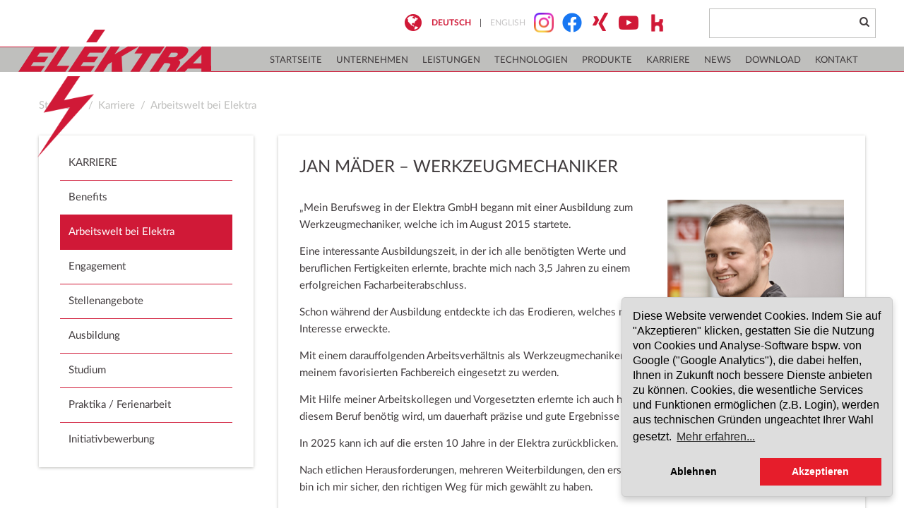

--- FILE ---
content_type: text/html; charset=utf-8
request_url: https://www.elektra-schalkau.de/karriere/arbeitswelt-bei-elektra/jan-maeder-werkzeugmechaniker/
body_size: 5248
content:
<!DOCTYPE html>
<html dir="ltr" lang="de-DE">
<head>

<meta charset="utf-8">
<!-- 
	Joppnet, Multimedia & CMS
	    Fleischergasse 1
	    07546 Gera Germany
	    Tel: +49 (0) 365 / 77 37 240
	    Fax: +49 (0) 365 / 77 37 241
	 
	    Internet: www.joppnet.de
	    E-Mail: info@joppnet.de

	This website is powered by TYPO3 - inspiring people to share!
	TYPO3 is a free open source Content Management Framework initially created by Kasper Skaarhoj and licensed under GNU/GPL.
	TYPO3 is copyright 1998-2019 of Kasper Skaarhoj. Extensions are copyright of their respective owners.
	Information and contribution at https://typo3.org/
-->

<base href="https://www.elektra-schalkau.de/">

<title>Jan Mäder – Werkzeugmechaniker :: ELEKTRA Schalkau</title>
<meta name="generator" content="TYPO3 CMS">
<meta name="description" content="Elektra Schalkau Ihr Entwicklungslieferant und Technologieträger für Elektromechanische Baugruppen und Kunststoff-Einzelteile &amp; automatisierte Produktionsverfahren und hochwirtschaftliche Montagelösungen, Thermo- und Duroplast, Spritzguss, Montageprozesse, Oberflächenveredelung, Werkzeugbau. Wir lackieren und Lasern im Tag-/Nachtdesign sowie Hochglanz-Oberflächen mit Black-Panel/White-Panel Effekt.">
<meta name="abstract" content="Elektra Schalkau Ihr Entwicklungslieferant und Technologieträger für Elektromechanische Baugruppen und Kunststoff-Einzelteile &amp; automatisierte Produktionsverfahren und hochwirtschaftliche Montagelösungen, Thermo- und Duroplast, Spritzguss, Montageprozesse, Oberflächenveredelung, Werkzeugbau. Wir lackieren und Lasern im Tag-/Nachtdesign sowie Hochglanz-Oberflächen mit Black-Panel/White-Panel Effekt.">
<meta name="author" content="Elektra GmbH">


<link rel="stylesheet" type="text/css" href="typo3temp/assets/css/f5ac122428.css?1557149378" media="all">
<link rel="stylesheet" type="text/css" href="typo3temp/assets/css/c15ee69df0.css?1557149080" media="all">
<link rel="stylesheet" type="text/css" href="typo3conf/ext/jn_lighterbox/Resources/Public/style/lightbox.min.css?1539086527" media="screen">
<link rel="stylesheet" type="text/css" href="typo3conf/ext/jn_variable_slider/Resources/Public/style/slick.css?1502282715" media="screen">
<link rel="stylesheet" type="text/css" href="typo3conf/ext/jn_variable_slider/Resources/Public/style/slick-theme.css?1557225102" media="screen">
<link rel="stylesheet" type="text/css" href="fileadmin/template/css/generated/style.css?1768900498" media="screen">
<link rel="stylesheet" type="text/css" href="fileadmin/template/css/generated/productanimation.css?1768900499" media="screen">
<link rel="stylesheet" type="text/css" href="fileadmin/template/css/rte.css?1519907836" media="screen">




<script src="fileadmin/template/js/jquery-2.2.4.min.js?1466675905" type="text/javascript"></script>
<script src="fileadmin/template/js/scripts.js?1567422270" type="text/javascript"></script>
<script src="typo3temp/assets/js/b1a63cc75e.js?1557149080" type="text/javascript"></script>



<meta name="language" content="de" /><meta name="viewport" content="width=device-width, initial-scale=1"><meta name="format-detection" content="telephone=no"><meta property="og:image" content="https://www.elektra-schalkau.de/fileadmin/template/img/og_preview.jpg" /><link rel="canonical" href="https://www.elektra-schalkau.de/karriere/arbeitswelt-bei-elektra/jan-maeder-werkzeugmechaniker/" /><script language="javascript" src="fileadmin/template/js/kiwi_accordion.js"></script><script language="javascript" type="text/javascript">var tx_kiwiaccordion_exclusive =1;var tx_kiwiaccordion_effect = "slide";</script>

</head>
<body id="elektra-108">


	<header>
		<section class="header-upper container">
			<div id="logo" class="hidden-xs hidden-sm">
				<div id="logo-inner">
					<img src="fileadmin/template/img/logo_blitz_oben.png" width="161" height="108"  id="logo-blitz-oben"  alt="ELEKTRA Schalkau" title="ELEKTRA Schalkau" ><img src="fileadmin/template/img/logo_blitz_unten.png" width="400" height="576"  id="logo-blitz-unten"  alt="ELEKTRA Schalkau" title="ELEKTRA Schalkau" ><a href="/" id="logo-text"><img src="fileadmin/template/img/logo.png" width="274" height="38"   alt="ELEKTRA Schalkau" title="ELEKTRA Schalkau" ></a>
				</div>
			</div>
			<div id="logo-mobil" class="visible-xs visible-sm"><a href="/"><img src="fileadmin/template/img/logo.png" width="274" height="38"   alt="ELEKTRA Schalkau" title="ELEKTRA Schalkau" ></a></div>
			<div class="lang-search clearfix">
				<div class="language clearfix"><span class="icon-globe hidden-xs" aria-hidden="true"></span><ul class="clearfix"><li class="current"><a href="karriere/arbeitswelt-bei-elektra/jan-maeder-werkzeugmechaniker/">DEUTSCH</a></li><li class="divider">&#124;</li><li class="disabled">ENGLISH</li></ul><a href="https://www.instagram.com/elektra_gruppe/" title="Elektra auf Instagram" target="_blank"><span class="icon-instagram hidden-xs"></span></a><a href="https://www.facebook.com/elektra.gmbh.schalkau/" title="Elektra auf Facebook" target="_blank"><span class="icon-facebook-of hidden-xs"></span></a><a href="https://www.xing.com/companies/elektragmbh" title="Xing" target="_blank"><span class="icon-xing hidden-xs"></span></a><a href="https://www.youtube.com/channel/UCQ1evAOVEDkRy257k8oNFug" title="Youtube" target="_blank"><span class="icon-youtube-play hidden-xs"></span></a><a href="https://www.kununu.com/elektra" title="Kununu" target="_blank"><span class="icon-kununu hidden-xs"></span></a></div>
				<div class="tx-indexedsearch-quicksearch hidden-md hidden-sm hidden-xs" id="indexedsearchbox">
<div class="tx-indexedsearch-quicksearch">
	<div class="tx-indexedsearch-searchbox">
		<form method="post" id="tx_indexedsearch_quicksearch" action="suche/?tx_indexedsearch_pi2%5Baction%5D=search&amp;tx_indexedsearch_pi2%5Bcontroller%5D=Search&amp;cHash=326673a691e5c60b1c4c8b47bf5e2e14">
<div>
<input type="hidden" name="tx_indexedsearch_pi2[__referrer][@extension]" value="" />
<input type="hidden" name="tx_indexedsearch_pi2[__referrer][@controller]" value="Standard" />
<input type="hidden" name="tx_indexedsearch_pi2[__referrer][@action]" value="index" />
<input type="hidden" name="tx_indexedsearch_pi2[__referrer][arguments]" value="YTowOnt920aad90cb9008744ef4c6846162f9027041acb92" />
<input type="hidden" name="tx_indexedsearch_pi2[__referrer][@request]" value="a:3:{s:10:&quot;@extension&quot;;N;s:11:&quot;@controller&quot;;s:8:&quot;Standard&quot;;s:7:&quot;@action&quot;;s:5:&quot;index&quot;;}fa7c52303a0a7bc4e1517497183a5a4d2ef8ab0a" />
<input type="hidden" name="tx_indexedsearch_pi2[__trustedProperties]" value="a:1:{s:6:&quot;search&quot;;a:2:{s:5:&quot;sword&quot;;i:1;s:12:&quot;submitButton&quot;;i:1;}}427c5733004d60f901e5b6713ea5ac638ea230f0" />
</div>

			<input autocomplete="off" class="tx-indexedsearch-searchbox-sword" type="text" name="tx_indexedsearch_pi2[search][sword]" />
			<!--<input class="tx-indexedsearch-searchbox-submit" type="submit" value="" name="tx_indexedsearch_pi2[search][submitButton]" />-->
			<button type="submit" value="Suchen" name="tx_indexedsearch[submit]" class="tx-indexedsearch-searchbox-submit"><span class="icon-search"></span></button>
		</form>
	</div>
</div>
</div>
			</div>
		</section>
		<section id="navigation">
			<nav id="main-menu" class="container hidden-xs hidden-sm">
				<ul class="first-level clearfix"><li class="mnu48 main-menu-item"><a href="/" title="Startseite">Startseite</a></li><li class="mnu7 main-menu-item main-menu-parent"><a href="unternehmen/elektra-gruppe/" title="Unternehmen">Unternehmen</a><ul class="second-level"><li class="mnu82 main-menu-item"><a href="unternehmen/elektra-gruppe/" title="Elektra Gruppe">Elektra Gruppe</a></li><li class="mnu13 main-menu-item"><a href="unternehmen/elektra-gmbh-hauptsitz/" title="Elektra GmbH (Hauptsitz)">Elektra GmbH (Hauptsitz)</a></li><li class="mnu14 main-menu-item"><a href="unternehmen/elektra-oberflaechentechnik-gmbh-eot/" title="Elektra Oberflächentechnik GmbH (EOT)">Elektra Oberflächentechnik GmbH (EOT)</a></li><li class="mnu15 main-menu-item"><a href="unternehmen/pol-elektra-sp-z-oo/" title="Pol-Elektra sp. z o.o.">Pol-Elektra sp. z o.o.</a></li><li class="mnu122 main-menu-item"><a href="unternehmen/fsp-automations-gmbh/" title="FSP-Automations GmbH">FSP-Automations GmbH</a></li><li class="mnu16 main-menu-item"><a href="unternehmen/referenzen/" title="Referenzen">Referenzen</a></li><li class="mnu53 main-menu-item"><a href="kontakt/" title="Kontakt">Kontakt</a></li></ul></li><li class="mnu8 main-menu-item main-menu-parent"><a href="leistungen/" title="Leistungen">Leistungen</a><ul class="second-level"><li class="mnu18 main-menu-item"><a href="leistungen/produkt-und-prozessentwicklung/" title="Produkt- und Prozessentwicklung">Produkt- und Prozessentwicklung</a></li><li class="mnu19 main-menu-item"><a href="leistungen/fertigung/" title="Fertigung">Fertigung</a></li><li class="mnu28 main-menu-item"><a href="leistungen/qualitaetsmanagement/" title="Qualitätsmanagement">Qualitätsmanagement</a></li><li class="mnu20 main-menu-item"><a href="leistungen/einkauf/" title="Einkauf">Einkauf</a></li></ul></li><li class="mnu9 main-menu-item main-menu-parent"><a href="technologien/" title="Technologien">Technologien</a><ul class="second-level"><li class="mnu31 main-menu-item"><a href="technologien/spritzguss/" title="Spritzguss">Spritzguss</a></li><li class="mnu30 main-menu-item"><a href="technologien/montageprozesse/" title="Montageprozesse">Montageprozesse</a></li><li class="mnu33 main-menu-item"><a href="technologien/oberflaechenveredelung/" title="Oberflächenveredelung">Oberflächenveredelung</a></li><li class="mnu115 main-menu-item"><a href="technologien/werkzeugbau/" title="Werkzeugbau">Werkzeugbau</a></li><li class="mnu123 main-menu-item"><a href="technologien/maschinenbau/" title="Maschinenbau">Maschinenbau</a></li></ul></li><li class="mnu10 main-menu-item main-menu-parent"><a href="produkte/" title="Produkte">Produkte</a><ul class="second-level"><li class="mnu35 main-menu-item"><a href="produkte/automotive/" title="Automotive">Automotive</a></li><li class="mnu36 main-menu-item"><a href="produkte/non-automotive/" title="Non-Automotive">Non-Automotive</a></li></ul></li><li class="mnu11 main-menu-item main-menu-parent"><a href="karriere/" title="Karriere">Karriere</a><ul class="second-level"><li class="mnu124 main-menu-item"><a href="karriere/benefits/" title="Benefits">Benefits</a></li><li class="mnu37 main-menu-item"><a href="karriere/arbeitswelt-bei-elektra/" title="Arbeitswelt bei Elektra">Arbeitswelt bei Elektra</a></li><li class="mnu78 main-menu-item"><a href="karriere/engagement/" title="Engagement">Engagement</a></li><li class="mnu38 main-menu-item"><a href="karriere/stellenangebote/" title="Stellenangebote">Stellenangebote</a></li><li class="mnu39 main-menu-item"><a href="karriere/ausbildung/" title="Ausbildung">Ausbildung</a></li><li class="mnu40 main-menu-item"><a href="karriere/studium/" title="Studium">Studium</a></li><li class="mnu41 main-menu-item"><a href="karriere/praktika-ferienarbeit/" title="Praktika / Ferienarbeit">Praktika / Ferienarbeit</a></li><li class="mnu42 main-menu-item"><a href="karriere/initiativbewerbung/" title="Initiativbewerbung">Initiativbewerbung</a></li></ul></li><li class="mnu43 main-menu-item main-menu-parent"><a href="news/aktuell/" title="News">News</a><ul class="second-level"><li class="mnu83 main-menu-item"><a href="news/aktuell/" title="Aktuell">Aktuell</a></li><li class="mnu49 main-menu-item"><a href="news/archiv/" title="Archiv">Archiv</a></li></ul></li><li class="mnu47 main-menu-item"><a href="download/" title="Download">Download</a></li><li class="mnu44 main-menu-item main-menu-parent"><a href="kontakt/" title="Kontakt">Kontakt</a><ul class="second-level"><li class="mnu45 main-menu-item"><a href="kontakt/e-mail-formular/" title="E-Mail Formular">E-Mail Formular</a></li></ul></li></ul>
			</nav>
			<div id="mobile_links" class="container visible-xs visible-sm">
				<a href="#" class="mobile_nav closed">
					<i class="icon-menu" aria-hidden="true"></i>
				</a>
			</div>
		</section>
	</header>
	<section id="slider"><div id="c9" class="grid-column">
<div class="tx-jn-variable-slider">
	
	
		<div id="elektra-slider">
	    	
				<div>
					<figure class="bg-image" style="background-image:url('fileadmin//inhalte/header/karriere/karriere_elektra_schalkau01_DSC01858.jpg');">
						<figcaption class="container">
							<div class="captiontext">
								<div class="captiontext-inner">
									
								</div>
							</div>
						</figcaption>
					</figure>
		       	</div>
	        
				<div>
					<figure class="bg-image" style="background-image:url('fileadmin//inhalte/header/karriere/karriere_elektra_schalkau03_79A1939.jpg');">
						<figcaption class="container">
							<div class="captiontext">
								<div class="captiontext-inner">
									
								</div>
							</div>
						</figcaption>
					</figure>
		       	</div>
	        
		</div>
	

</div></div></section>
	<section id="breadcrumb"><div class="container"><ul class="clearfix"><li class="breadcrumb-item pull-left"><a href="/">Startseite</a><span class="divider">/</span></li><li class="breadcrumb-item pull-left"><a href="karriere/">Karriere</a><span class="divider">/</span></li><li class="breadcrumb-item pull-left"><a href="karriere/arbeitswelt-bei-elektra/">Arbeitswelt bei Elektra</a></li></ul></div></section>
	<main id="content">
		<div class="container">
			<!--TYPO3SEARCH_begin-->
			<div class="right-column"><div id="c1015" class="csc-default"><div class="content-box"><div id="c1372" class="grid-column"><h1 class="csc-firstHeader">Jan Mäder – Werkzeugmechaniker</h1><div class="csc-textpic csc-textpic-responsive csc-textpic-intext-right"><div class="csc-textpic-imagewrap" data-csc-images="1" data-csc-cols="1"><figure class="csc-textpic-image csc-textpic-last"><picture><source srcset="fileadmin/inhalte/karriere/erfahrungsberichte_mitarbeiter/karriere_erfahrungsbericht_Maeder.jpg" media="(min-device-pixel-ratio: 2), (min--moz-device-pixel-ratio: 2), (-moz-min-device-pixel-ratio: 2), (-webkit-min-device-pixel-ratio: 2)"><source srcset="fileadmin/inhalte/karriere/erfahrungsberichte_mitarbeiter/karriere_erfahrungsbericht_Maeder.jpg" media="(min-device-pixel-ratio: 3), (min--moz-device-pixel-ratio: 3), (-moz-min-device-pixel-ratio: 3), (-webkit-min-device-pixel-ratio: 3)"><source srcset="fileadmin/inhalte/karriere/erfahrungsberichte_mitarbeiter/karriere_erfahrungsbericht_Maeder.jpg" media=""><img src="fileadmin/inhalte/karriere/erfahrungsberichte_mitarbeiter/karriere_erfahrungsbericht_Maeder.jpg" alt=""></picture></figure></div><div class="csc-textpic-text"><p>„Mein Berufsweg in der Elektra GmbH begann mit einer Ausbildung zum Werkzeugmechaniker, welche ich im August 2015 startete.</p>
<p>Eine interessante Ausbildungszeit, in der ich alle benötigten Werte und beruflichen Fertigkeiten erlernte, brachte mich nach 3,5 Jahren zu einem erfolgreichen Facharbeiterabschluss.</p>
<p>Schon während der Ausbildung entdeckte ich das Erodieren, welches mein Interesse erweckte.</p>
<p>Mit einem darauffolgenden Arbeitsverhältnis als Werkzeugmechaniker im Bereich Erodieren hatte ich das Glück, in meinem favorisierten Fachbereich eingesetzt zu werden.</p>
<p>Mit Hilfe meiner Arbeitskollegen und Vorgesetzten erlernte ich auch hier nach und nach alles Grundlegende, was in diesem Beruf benötig wird, um dauerhaft präzise und gute Ergebnisse zu erzielen.</p>
<p>In 2025 kann ich auf die ersten 10 Jahre in der Elektra zurückblicken.</p>
<p>Nach etlichen Herausforderungen, mehreren Weiterbildungen, den ersten Jahren Berufserfahrung mit tollen Kollegen bin ich mir sicher, den richtigen Weg für mich gewählt zu haben.</p>
<p>Nun freue ich mich auf weitere Jahre in der Elektra, in denen ich meine Fertigkeiten erweitern und vor allem meinen Beitrag zur Zukunft des Unternehmens leisten kann.“</p></div></div></div></div></div></div>
			<!--TYPO3SEARCH_end-->
			<div class="left-column"><div id="left-sitemap" class="content-box"><ul class="first-level"><li class="left-sitemap-item left-sitemap-header"><a href="karriere/" title="Karriere" target="_self">Karriere</a></li><li class="mnu124 left-sitemap-item"><a href="karriere/benefits/" title="Benefits">Benefits</a></li><li class="mnu37 left-sitemap-item left-sitemap-active"><a href="karriere/arbeitswelt-bei-elektra/" title="Arbeitswelt bei Elektra">Arbeitswelt bei Elektra</a></li><li class="mnu78 left-sitemap-item"><a href="karriere/engagement/" title="Engagement">Engagement</a></li><li class="mnu38 left-sitemap-item"><a href="karriere/stellenangebote/" title="Stellenangebote">Stellenangebote</a></li><li class="mnu39 left-sitemap-item"><a href="karriere/ausbildung/" title="Ausbildung">Ausbildung</a></li><li class="mnu40 left-sitemap-item"><a href="karriere/studium/" title="Studium">Studium</a></li><li class="mnu41 left-sitemap-item"><a href="karriere/praktika-ferienarbeit/" title="Praktika / Ferienarbeit">Praktika / Ferienarbeit</a></li><li class="mnu42 left-sitemap-item"><a href="karriere/initiativbewerbung/" title="Initiativbewerbung">Initiativbewerbung</a></li></ul></div><div id="left-contact" class="content-box"></div></div>
		</div>
	</main>
	<footer>
		<div id="totop"><a href="#"><span class="icon-angle-up"></span><span>Top</span></a></div>
		<div class="footer-inner container">
			<div class="row">
				<div class="col-sm-6 col-md-4"><div id="c3" class="grid-column"><h3 class="csc-firstHeader">Anschrift</h3><p>ELEKTRA GmbH<br /> Auweg 1<br /> D-96528 Schalkau</p></div></div>
				<div class="col-sm-6 col-md-4"><div id="c4" class="grid-column"><h3 class="csc-firstHeader">Kontakt</h3><p>Telefon: <a href="tel:+4936766240">+49 (0)36766 24-0</a><br /> Telefax: +49 (0)36766 24-121<br /> E-Mail: <a href="javascript:linkTo_UnCryptMailto('nbjmup+jogpAfmflusb.tdibmlbv\/ef');">info&nbsp;(at)&nbsp;elektra-schalkau.de</a><br /> &nbsp;&nbsp;&nbsp;&nbsp;&nbsp;&nbsp;&nbsp;&nbsp;&nbsp; &nbsp;&nbsp; <a href="javascript:linkTo_UnCryptMailto('nbjmup+cfxfscvohAfmflusb.tdibmlbv\/ef');" title="Bewerbung schreiben">bewerbung (at) elektra-schalkau.de</a></p></div><a href="https://www.instagram.com/elektra_gruppe/" title="Elektra auf Instagram" target="_blank"><span class="icon-instagram"></span></a><a href="https://www.facebook.com/elektra.gmbh.schalkau/" title="Elektra auf Facebook" target="_blank"><span class="icon-facebook-of"></span></a><a href="https://www.xing.com/companies/elektragmbh" title="Xing" target="_blank" class="social-icon"><span class="icon-xing"></span></a><a href="https://www.youtube.com/channel/UCQ1evAOVEDkRy257k8oNFug" title="Youtube" target="_blank" class="social-icon"><span class="icon-youtube-play"></span></a><a href="https://www.kununu.com/elektra" title="Kununu" target="_blank" class="social-icon"><span class="icon-kununu"></span></a></div>
				<div class="col-sm-6 col-md-4">
					<nav id="footer-menu">
						<ul>
							<h3>Rechtliches</h3><ul><li class="mnu5 footer-menu-item"><a href="impressum/" title="Impressum">Impressum</a></li><li class="mnu6 footer-menu-item"><a href="datenschutz/" title="Datenschutz">Datenschutz</a></li></ul>
						</ul>
					</nav>
				</div>
			</div>
			<div class="copyright"><div id="c2" class="grid-column"><p>© 2019 ELEKTRA GmbH</p></div></div>
		</div>
	</footer>
<script src="https://www.google.com/recaptcha/api.js" type="text/javascript"></script>

<script src="typo3conf/ext/jn_lighterbox/Resources/Public/javascript/lightbox.min.js?1539086527" type="text/javascript"></script>
<script src="typo3conf/ext/jn_variable_slider/Resources/Public/javascript/slick.min.js?1502282715" type="text/javascript"></script>
<script src="typo3conf/ext/jn_variable_slider/Resources/Public/javascript/custom.js?1557223281" type="text/javascript"></script>
<script src="typo3temp/assets/js/a8d5c3ee6e.js?1557149080" type="text/javascript"></script>



</body>
</html>

--- FILE ---
content_type: text/css
request_url: https://www.elektra-schalkau.de/typo3temp/assets/css/f5ac122428.css?1557149378
body_size: 18
content:
/* specific page styles for extension "tx_cssstyledcontent" */
	.csc-textpic-intext-right-nowrap .csc-textpic-text { margin-right: 1014px; }
	.csc-textpic-intext-left-nowrap .csc-textpic-text { margin-left: 1014px; }

--- FILE ---
content_type: text/css
request_url: https://www.elektra-schalkau.de/fileadmin/template/css/generated/style.css?1768900498
body_size: 17860
content:
@charset "UTF-8";
/*!
 * Bootstrap v3.3.7 (http://getbootstrap.com)
 * Copyright 2011-2017 Twitter, Inc.
 * Licensed under MIT (https://github.com/twbs/bootstrap/blob/master/LICENSE)
 */
/*!
 * Generated using the Bootstrap Customizer (https://getbootstrap.com/customize/?id=0f59af67e47704c0e6f8f5003c34fc8d)
 * Config saved to config.json and https://gist.github.com/0f59af67e47704c0e6f8f5003c34fc8d
 */
/*!
 * Bootstrap v3.3.7 (http://getbootstrap.com)
 * Copyright 2011-2016 Twitter, Inc.
 * Licensed under MIT (https://github.com/twbs/bootstrap/blob/master/LICENSE)
 */
/*!normalize.css v3.0.3 | MIT License | github.com/necolas/normalize.css */
html {
  font-family: sans-serif;
  -ms-text-size-adjust: 100%;
  -webkit-text-size-adjust: 100%;
}
body {
  margin: 0;
}
article,
aside,
details,
figcaption,
figure,
footer,
header,
hgroup,
main,
menu,
nav,
section,
summary {
  display: block;
}
audio,
canvas,
progress,
video {
  display: inline-block;
  vertical-align: baseline;
}
audio:not([controls]) {
  display: none;
  height: 0;
}
[hidden],
template {
  display: none;
}
a {
  background-color: transparent;
}
a:active,
a:hover {
  outline: 0;
}
abbr[title] {
  border-bottom: 1px dotted;
}
b,
strong {
  font-weight: bold;
}
dfn {
  font-style: italic;
}
h1 {
  font-size: 2em;
  margin: 0.67em 0;
}
mark {
  background: #ff0;
  color: #000;
}
small {
  font-size: 80%;
}
sub,
sup {
  font-size: 75%;
  line-height: 0;
  position: relative;
  vertical-align: baseline;
}
sup {
  top: -0.5em;
}
sub {
  bottom: -0.25em;
}
img {
  border: 0;
}
svg:not(:root) {
  overflow: hidden;
}
figure {
  margin: 1em 40px;
}
hr {
  -webkit-box-sizing: content-box;
  -moz-box-sizing: content-box;
  box-sizing: content-box;
  height: 0;
}
pre {
  overflow: auto;
}
code,
kbd,
pre,
samp {
  font-family: monospace, monospace;
  font-size: 1em;
}
button,
input,
optgroup,
select,
textarea {
  color: inherit;
  font: inherit;
  margin: 0;
}
button {
  overflow: visible;
}
button,
select {
  text-transform: none;
}
button,
html input[type="button"],
input[type="reset"],
input[type="submit"] {
  -webkit-appearance: button;
  cursor: pointer;
}
button[disabled],
html input[disabled] {
  cursor: default;
}
button::-moz-focus-inner,
input::-moz-focus-inner {
  border: 0;
  padding: 0;
}
input {
  line-height: normal;
}
input[type="checkbox"],
input[type="radio"] {
  -webkit-box-sizing: border-box;
  -moz-box-sizing: border-box;
  box-sizing: border-box;
  padding: 0;
}
input[type="number"]::-webkit-inner-spin-button,
input[type="number"]::-webkit-outer-spin-button {
  height: auto;
}
input[type="search"] {
  -webkit-appearance: textfield;
  -webkit-box-sizing: content-box;
  -moz-box-sizing: content-box;
  box-sizing: content-box;
}
input[type="search"]::-webkit-search-cancel-button,
input[type="search"]::-webkit-search-decoration {
  -webkit-appearance: none;
}
fieldset {
  border: 1px solid #c0c0c0;
  margin: 0 2px;
  padding: 0.35em 0.625em 0.75em;
}
legend {
  border: 0;
  padding: 0;
}
textarea {
  overflow: auto;
}
optgroup {
  font-weight: bold;
}
table {
  border-collapse: collapse;
  border-spacing: 0;
}
td,
th {
  padding: 0;
}
/*! Source: https://github.com/h5bp/html5-boilerplate/blob/master/src/css/main.css */
@media print {
  *,
  *:before,
  *:after {
    background: transparent !important;
    color: #000 !important;
    -webkit-box-shadow: none !important;
    box-shadow: none !important;
    text-shadow: none !important;
  }
  a,
  a:visited {
    text-decoration: underline;
  }
  a[href]:after {
    content: " (" attr(href) ")";
  }
  abbr[title]:after {
    content: " (" attr(title) ")";
  }
  a[href^="#"]:after,
  a[href^="javascript:"]:after {
    content: "";
  }
  pre,
  blockquote {
    border: 1px solid #999;
    page-break-inside: avoid;
  }
  thead {
    display: table-header-group;
  }
  tr,
  img {
    page-break-inside: avoid;
  }
  img {
    max-width: 100% !important;
  }
  p,
  h2,
  h3 {
    orphans: 3;
    widows: 3;
  }
  h2,
  h3 {
    page-break-after: avoid;
  }
  .navbar {
    display: none;
  }
  .btn > .caret,
  .dropup > .btn > .caret {
    border-top-color: #000 !important;
  }
  .label {
    border: 1px solid #000000;
  }
  .table {
    border-collapse: collapse !important;
  }
  .table td,
  .table th {
    background-color: #fff !important;
  }
  .table-bordered th,
  .table-bordered td {
    border: 1px solid #dddddd !important;
  }
}
* {
  -webkit-box-sizing: border-box;
  -moz-box-sizing: border-box;
  box-sizing: border-box;
}
*:before,
*:after {
  -webkit-box-sizing: border-box;
  -moz-box-sizing: border-box;
  box-sizing: border-box;
}
html {
  font-size: 10px;
  -webkit-tap-highlight-color: rgba(0, 0, 0, 0);
}
body {
  font-family: Lato,Helvetica,Arial,sans-serif;
  font-size: 15px;
  line-height: 24px;
  color: #413c3e;
  background-color: #fff;
}
input,
button,
select,
textarea {
  font-family: inherit;
  font-size: inherit;
  line-height: inherit;
}
a {
  color: #D01937;
  text-decoration: none;
}
a:hover,
a:focus {
  color: #D01937;
  text-decoration: none;
}
a:focus {
  outline: 5px auto -webkit-focus-ring-color;
  outline-offset: -2px;
}
figure {
  margin: 0;
}
img {
  vertical-align: middle;
}
.img-responsive {
  display: block;
  max-width: 100%;
  height: auto;
}
.img-rounded {
  border-radius: 6px;
}
.img-thumbnail {
  padding: 4px;
  line-height: 1.6;
  background-color: #fff;
  border: 1px solid #ddd;
  border-radius: 4px;
  -webkit-transition: all 0.2s ease-in-out;
  -o-transition: all 0.2s ease-in-out;
  transition: all 0.2s ease-in-out;
  display: inline-block;
  max-width: 100%;
  height: auto;
}
.img-circle {
  border-radius: 50%;
}
hr {
  margin-top: 28px;
  margin-bottom: 28px;
  border: 0;
  border-top: 1px solid #ffffff;
}
.sr-only {
  position: absolute;
  width: 1px;
  height: 1px;
  margin: -1px;
  padding: 0;
  overflow: hidden;
  clip: rect(0, 0, 0, 0);
  border: 0;
}
.sr-only-focusable:active,
.sr-only-focusable:focus {
  position: static;
  width: auto;
  height: auto;
  margin: 0;
  overflow: visible;
  clip: auto;
}
[role="button"] {
  cursor: pointer;
}
.container {
  margin-right: auto;
  margin-left: auto;
  padding-left: 15px;
  padding-right: 15px;
}
@media (min-width: 768px) {
  .container {
    width: 768px;
  }
}
@media (min-width: 995px) {
  .container {
    width: 995px;
  }
}
@media (min-width: 1200px) {
  .container {
    width: 1200px;
  }
}
.container-fluid {
  margin-right: auto;
  margin-left: auto;
  padding-left: 15px;
  padding-right: 15px;
}
.row {
  margin-left: -15px;
  margin-right: -15px;
}
.col-xs-1,
.col-sm-1,
.col-md-1,
.col-lg-1,
.col-xs-2,
.col-sm-2,
.col-md-2,
.col-lg-2,
.col-xs-3,
.col-sm-3,
.col-md-3,
.col-lg-3,
.col-xs-4,
.col-sm-4,
.col-md-4,
.col-lg-4,
.col-xs-5,
.col-sm-5,
.col-md-5,
.col-lg-5,
.col-xs-6,
.col-sm-6,
.col-md-6,
.col-lg-6,
.col-xs-7,
.col-sm-7,
.col-md-7,
.col-lg-7,
.col-xs-8,
.col-sm-8,
.col-md-8,
.col-lg-8,
.col-xs-9,
.col-sm-9,
.col-md-9,
.col-lg-9,
.col-xs-10,
.col-sm-10,
.col-md-10,
.col-lg-10,
.col-xs-11,
.col-sm-11,
.col-md-11,
.col-lg-11,
.col-xs-12,
.col-sm-12,
.col-md-12,
.col-lg-12 {
  position: relative;
  min-height: 1px;
  padding-left: 15px;
  padding-right: 15px;
}
.col-xs-1,
.col-xs-2,
.col-xs-3,
.col-xs-4,
.col-xs-5,
.col-xs-6,
.col-xs-7,
.col-xs-8,
.col-xs-9,
.col-xs-10,
.col-xs-11,
.col-xs-12 {
  float: left;
}
.col-xs-12 {
  width: 100%;
}
.col-xs-11 {
  width: 91.66666667%;
}
.col-xs-10 {
  width: 83.33333333%;
}
.col-xs-9 {
  width: 75%;
}
.col-xs-8 {
  width: 66.66666667%;
}
.col-xs-7 {
  width: 58.33333333%;
}
.col-xs-6 {
  width: 50%;
}
.col-xs-5 {
  width: 41.66666667%;
}
.col-xs-4 {
  width: 33.33333333%;
}
.col-xs-3 {
  width: 25%;
}
.col-xs-2 {
  width: 16.66666667%;
}
.col-xs-1 {
  width: 8.33333333%;
}
.col-xs-pull-12 {
  right: 100%;
}
.col-xs-pull-11 {
  right: 91.66666667%;
}
.col-xs-pull-10 {
  right: 83.33333333%;
}
.col-xs-pull-9 {
  right: 75%;
}
.col-xs-pull-8 {
  right: 66.66666667%;
}
.col-xs-pull-7 {
  right: 58.33333333%;
}
.col-xs-pull-6 {
  right: 50%;
}
.col-xs-pull-5 {
  right: 41.66666667%;
}
.col-xs-pull-4 {
  right: 33.33333333%;
}
.col-xs-pull-3 {
  right: 25%;
}
.col-xs-pull-2 {
  right: 16.66666667%;
}
.col-xs-pull-1 {
  right: 8.33333333%;
}
.col-xs-pull-0 {
  right: auto;
}
.col-xs-push-12 {
  left: 100%;
}
.col-xs-push-11 {
  left: 91.66666667%;
}
.col-xs-push-10 {
  left: 83.33333333%;
}
.col-xs-push-9 {
  left: 75%;
}
.col-xs-push-8 {
  left: 66.66666667%;
}
.col-xs-push-7 {
  left: 58.33333333%;
}
.col-xs-push-6 {
  left: 50%;
}
.col-xs-push-5 {
  left: 41.66666667%;
}
.col-xs-push-4 {
  left: 33.33333333%;
}
.col-xs-push-3 {
  left: 25%;
}
.col-xs-push-2 {
  left: 16.66666667%;
}
.col-xs-push-1 {
  left: 8.33333333%;
}
.col-xs-push-0 {
  left: auto;
}
.col-xs-offset-12 {
  margin-left: 100%;
}
.col-xs-offset-11 {
  margin-left: 91.66666667%;
}
.col-xs-offset-10 {
  margin-left: 83.33333333%;
}
.col-xs-offset-9 {
  margin-left: 75%;
}
.col-xs-offset-8 {
  margin-left: 66.66666667%;
}
.col-xs-offset-7 {
  margin-left: 58.33333333%;
}
.col-xs-offset-6 {
  margin-left: 50%;
}
.col-xs-offset-5 {
  margin-left: 41.66666667%;
}
.col-xs-offset-4 {
  margin-left: 33.33333333%;
}
.col-xs-offset-3 {
  margin-left: 25%;
}
.col-xs-offset-2 {
  margin-left: 16.66666667%;
}
.col-xs-offset-1 {
  margin-left: 8.33333333%;
}
.col-xs-offset-0 {
  margin-left: 0;
}
@media (min-width: 768px) {
  .col-sm-1,
  .col-sm-2,
  .col-sm-3,
  .col-sm-4,
  .col-sm-5,
  .col-sm-6,
  .col-sm-7,
  .col-sm-8,
  .col-sm-9,
  .col-sm-10,
  .col-sm-11,
  .col-sm-12 {
    float: left;
  }
  .col-sm-12 {
    width: 100%;
  }
  .col-sm-11 {
    width: 91.66666667%;
  }
  .col-sm-10 {
    width: 83.33333333%;
  }
  .col-sm-9 {
    width: 75%;
  }
  .col-sm-8 {
    width: 66.66666667%;
  }
  .col-sm-7 {
    width: 58.33333333%;
  }
  .col-sm-6 {
    width: 50%;
  }
  .col-sm-5 {
    width: 41.66666667%;
  }
  .col-sm-4 {
    width: 33.33333333%;
  }
  .col-sm-3 {
    width: 25%;
  }
  .col-sm-2 {
    width: 16.66666667%;
  }
  .col-sm-1 {
    width: 8.33333333%;
  }
  .col-sm-pull-12 {
    right: 100%;
  }
  .col-sm-pull-11 {
    right: 91.66666667%;
  }
  .col-sm-pull-10 {
    right: 83.33333333%;
  }
  .col-sm-pull-9 {
    right: 75%;
  }
  .col-sm-pull-8 {
    right: 66.66666667%;
  }
  .col-sm-pull-7 {
    right: 58.33333333%;
  }
  .col-sm-pull-6 {
    right: 50%;
  }
  .col-sm-pull-5 {
    right: 41.66666667%;
  }
  .col-sm-pull-4 {
    right: 33.33333333%;
  }
  .col-sm-pull-3 {
    right: 25%;
  }
  .col-sm-pull-2 {
    right: 16.66666667%;
  }
  .col-sm-pull-1 {
    right: 8.33333333%;
  }
  .col-sm-pull-0 {
    right: auto;
  }
  .col-sm-push-12 {
    left: 100%;
  }
  .col-sm-push-11 {
    left: 91.66666667%;
  }
  .col-sm-push-10 {
    left: 83.33333333%;
  }
  .col-sm-push-9 {
    left: 75%;
  }
  .col-sm-push-8 {
    left: 66.66666667%;
  }
  .col-sm-push-7 {
    left: 58.33333333%;
  }
  .col-sm-push-6 {
    left: 50%;
  }
  .col-sm-push-5 {
    left: 41.66666667%;
  }
  .col-sm-push-4 {
    left: 33.33333333%;
  }
  .col-sm-push-3 {
    left: 25%;
  }
  .col-sm-push-2 {
    left: 16.66666667%;
  }
  .col-sm-push-1 {
    left: 8.33333333%;
  }
  .col-sm-push-0 {
    left: auto;
  }
  .col-sm-offset-12 {
    margin-left: 100%;
  }
  .col-sm-offset-11 {
    margin-left: 91.66666667%;
  }
  .col-sm-offset-10 {
    margin-left: 83.33333333%;
  }
  .col-sm-offset-9 {
    margin-left: 75%;
  }
  .col-sm-offset-8 {
    margin-left: 66.66666667%;
  }
  .col-sm-offset-7 {
    margin-left: 58.33333333%;
  }
  .col-sm-offset-6 {
    margin-left: 50%;
  }
  .col-sm-offset-5 {
    margin-left: 41.66666667%;
  }
  .col-sm-offset-4 {
    margin-left: 33.33333333%;
  }
  .col-sm-offset-3 {
    margin-left: 25%;
  }
  .col-sm-offset-2 {
    margin-left: 16.66666667%;
  }
  .col-sm-offset-1 {
    margin-left: 8.33333333%;
  }
  .col-sm-offset-0 {
    margin-left: 0;
  }
}
@media (min-width: 995px) {
  .col-md-1,
  .col-md-2,
  .col-md-3,
  .col-md-4,
  .col-md-5,
  .col-md-6,
  .col-md-7,
  .col-md-8,
  .col-md-9,
  .col-md-10,
  .col-md-11,
  .col-md-12 {
    float: left;
  }
  .col-md-12 {
    width: 100%;
  }
  .col-md-11 {
    width: 91.66666667%;
  }
  .col-md-10 {
    width: 83.33333333%;
  }
  .col-md-9 {
    width: 75%;
  }
  .col-md-8 {
    width: 66.66666667%;
  }
  .col-md-7 {
    width: 58.33333333%;
  }
  .col-md-6 {
    width: 50%;
  }
  .col-md-5 {
    width: 41.66666667%;
  }
  .col-md-4 {
    width: 33.33333333%;
  }
  .col-md-3 {
    width: 25%;
  }
  .col-md-2 {
    width: 16.66666667%;
  }
  .col-md-1 {
    width: 8.33333333%;
  }
  .col-md-pull-12 {
    right: 100%;
  }
  .col-md-pull-11 {
    right: 91.66666667%;
  }
  .col-md-pull-10 {
    right: 83.33333333%;
  }
  .col-md-pull-9 {
    right: 75%;
  }
  .col-md-pull-8 {
    right: 66.66666667%;
  }
  .col-md-pull-7 {
    right: 58.33333333%;
  }
  .col-md-pull-6 {
    right: 50%;
  }
  .col-md-pull-5 {
    right: 41.66666667%;
  }
  .col-md-pull-4 {
    right: 33.33333333%;
  }
  .col-md-pull-3 {
    right: 25%;
  }
  .col-md-pull-2 {
    right: 16.66666667%;
  }
  .col-md-pull-1 {
    right: 8.33333333%;
  }
  .col-md-pull-0 {
    right: auto;
  }
  .col-md-push-12 {
    left: 100%;
  }
  .col-md-push-11 {
    left: 91.66666667%;
  }
  .col-md-push-10 {
    left: 83.33333333%;
  }
  .col-md-push-9 {
    left: 75%;
  }
  .col-md-push-8 {
    left: 66.66666667%;
  }
  .col-md-push-7 {
    left: 58.33333333%;
  }
  .col-md-push-6 {
    left: 50%;
  }
  .col-md-push-5 {
    left: 41.66666667%;
  }
  .col-md-push-4 {
    left: 33.33333333%;
  }
  .col-md-push-3 {
    left: 25%;
  }
  .col-md-push-2 {
    left: 16.66666667%;
  }
  .col-md-push-1 {
    left: 8.33333333%;
  }
  .col-md-push-0 {
    left: auto;
  }
  .col-md-offset-12 {
    margin-left: 100%;
  }
  .col-md-offset-11 {
    margin-left: 91.66666667%;
  }
  .col-md-offset-10 {
    margin-left: 83.33333333%;
  }
  .col-md-offset-9 {
    margin-left: 75%;
  }
  .col-md-offset-8 {
    margin-left: 66.66666667%;
  }
  .col-md-offset-7 {
    margin-left: 58.33333333%;
  }
  .col-md-offset-6 {
    margin-left: 50%;
  }
  .col-md-offset-5 {
    margin-left: 41.66666667%;
  }
  .col-md-offset-4 {
    margin-left: 33.33333333%;
  }
  .col-md-offset-3 {
    margin-left: 25%;
  }
  .col-md-offset-2 {
    margin-left: 16.66666667%;
  }
  .col-md-offset-1 {
    margin-left: 8.33333333%;
  }
  .col-md-offset-0 {
    margin-left: 0;
  }
}
@media (min-width: 1200px) {
  .col-lg-1,
  .col-lg-2,
  .col-lg-3,
  .col-lg-4,
  .col-lg-5,
  .col-lg-6,
  .col-lg-7,
  .col-lg-8,
  .col-lg-9,
  .col-lg-10,
  .col-lg-11,
  .col-lg-12 {
    float: left;
  }
  .col-lg-12 {
    width: 100%;
  }
  .col-lg-11 {
    width: 91.66666667%;
  }
  .col-lg-10 {
    width: 83.33333333%;
  }
  .col-lg-9 {
    width: 75%;
  }
  .col-lg-8 {
    width: 66.66666667%;
  }
  .col-lg-7 {
    width: 58.33333333%;
  }
  .col-lg-6 {
    width: 50%;
  }
  .col-lg-5 {
    width: 41.66666667%;
  }
  .col-lg-4 {
    width: 33.33333333%;
  }
  .col-lg-3 {
    width: 25%;
  }
  .col-lg-2 {
    width: 16.66666667%;
  }
  .col-lg-1 {
    width: 8.33333333%;
  }
  .col-lg-pull-12 {
    right: 100%;
  }
  .col-lg-pull-11 {
    right: 91.66666667%;
  }
  .col-lg-pull-10 {
    right: 83.33333333%;
  }
  .col-lg-pull-9 {
    right: 75%;
  }
  .col-lg-pull-8 {
    right: 66.66666667%;
  }
  .col-lg-pull-7 {
    right: 58.33333333%;
  }
  .col-lg-pull-6 {
    right: 50%;
  }
  .col-lg-pull-5 {
    right: 41.66666667%;
  }
  .col-lg-pull-4 {
    right: 33.33333333%;
  }
  .col-lg-pull-3 {
    right: 25%;
  }
  .col-lg-pull-2 {
    right: 16.66666667%;
  }
  .col-lg-pull-1 {
    right: 8.33333333%;
  }
  .col-lg-pull-0 {
    right: auto;
  }
  .col-lg-push-12 {
    left: 100%;
  }
  .col-lg-push-11 {
    left: 91.66666667%;
  }
  .col-lg-push-10 {
    left: 83.33333333%;
  }
  .col-lg-push-9 {
    left: 75%;
  }
  .col-lg-push-8 {
    left: 66.66666667%;
  }
  .col-lg-push-7 {
    left: 58.33333333%;
  }
  .col-lg-push-6 {
    left: 50%;
  }
  .col-lg-push-5 {
    left: 41.66666667%;
  }
  .col-lg-push-4 {
    left: 33.33333333%;
  }
  .col-lg-push-3 {
    left: 25%;
  }
  .col-lg-push-2 {
    left: 16.66666667%;
  }
  .col-lg-push-1 {
    left: 8.33333333%;
  }
  .col-lg-push-0 {
    left: auto;
  }
  .col-lg-offset-12 {
    margin-left: 100%;
  }
  .col-lg-offset-11 {
    margin-left: 91.66666667%;
  }
  .col-lg-offset-10 {
    margin-left: 83.33333333%;
  }
  .col-lg-offset-9 {
    margin-left: 75%;
  }
  .col-lg-offset-8 {
    margin-left: 66.66666667%;
  }
  .col-lg-offset-7 {
    margin-left: 58.33333333%;
  }
  .col-lg-offset-6 {
    margin-left: 50%;
  }
  .col-lg-offset-5 {
    margin-left: 41.66666667%;
  }
  .col-lg-offset-4 {
    margin-left: 33.33333333%;
  }
  .col-lg-offset-3 {
    margin-left: 25%;
  }
  .col-lg-offset-2 {
    margin-left: 16.66666667%;
  }
  .col-lg-offset-1 {
    margin-left: 8.33333333%;
  }
  .col-lg-offset-0 {
    margin-left: 0;
  }
}
.embed-responsive {
  position: relative;
  display: block;
  height: 0;
  padding: 0;
  overflow: hidden;
}
.embed-responsive .embed-responsive-item,
.embed-responsive iframe,
.embed-responsive embed,
.embed-responsive object,
.embed-responsive video {
  position: absolute;
  top: 0;
  left: 0;
  bottom: 0;
  height: 100%;
  width: 100%;
  border: 0;
}
.embed-responsive-16by9 {
  padding-bottom: 56.25%;
}
.embed-responsive-4by3 {
  padding-bottom: 75%;
}
.clearfix:before,
.clearfix:after,
.container:before,
.container:after,
.container-fluid:before,
.container-fluid:after,
.row:before,
.row:after {
  content: " ";
  display: table;
}
.clearfix:after,
.container:after,
.container-fluid:after,
.row:after {
  clear: both;
}
.center-block {
  display: block;
  margin-left: auto;
  margin-right: auto;
}
.pull-right {
  float: right !important;
}
.pull-left {
  float: left !important;
}
.hide {
  display: none !important;
}
.show {
  display: block !important;
}
.invisible {
  visibility: hidden;
}
.text-hide {
  font: 0/0 a;
  color: transparent;
  text-shadow: none;
  background-color: transparent;
  border: 0;
}
.hidden {
  display: none !important;
}
.affix {
  position: fixed;
}
@-ms-viewport {
  width: device-width;
}
.visible-xs,
.visible-sm,
.visible-md,
.visible-lg {
  display: none !important;
}
.visible-xs-block,
.visible-xs-inline,
.visible-xs-inline-block,
.visible-sm-block,
.visible-sm-inline,
.visible-sm-inline-block,
.visible-md-block,
.visible-md-inline,
.visible-md-inline-block,
.visible-lg-block,
.visible-lg-inline,
.visible-lg-inline-block {
  display: none !important;
}
@media (max-width: 767px) {
  .visible-xs {
    display: block !important;
  }
  table.visible-xs {
    display: table !important;
  }
  tr.visible-xs {
    display: table-row !important;
  }
  th.visible-xs,
  td.visible-xs {
    display: table-cell !important;
  }
}
@media (max-width: 767px) {
  .visible-xs-block {
    display: block !important;
  }
}
@media (max-width: 767px) {
  .visible-xs-inline {
    display: inline !important;
  }
}
@media (max-width: 767px) {
  .visible-xs-inline-block {
    display: inline-block !important;
  }
}
@media (min-width: 768px) and (max-width: 994px) {
  .visible-sm {
    display: block !important;
  }
  table.visible-sm {
    display: table !important;
  }
  tr.visible-sm {
    display: table-row !important;
  }
  th.visible-sm,
  td.visible-sm {
    display: table-cell !important;
  }
}
@media (min-width: 768px) and (max-width: 994px) {
  .visible-sm-block {
    display: block !important;
  }
}
@media (min-width: 768px) and (max-width: 994px) {
  .visible-sm-inline {
    display: inline !important;
  }
}
@media (min-width: 768px) and (max-width: 994px) {
  .visible-sm-inline-block {
    display: inline-block !important;
  }
}
@media (min-width: 995px) and (max-width: 1199px) {
  .visible-md {
    display: block !important;
  }
  table.visible-md {
    display: table !important;
  }
  tr.visible-md {
    display: table-row !important;
  }
  th.visible-md,
  td.visible-md {
    display: table-cell !important;
  }
}
@media (min-width: 995px) and (max-width: 1199px) {
  .visible-md-block {
    display: block !important;
  }
}
@media (min-width: 995px) and (max-width: 1199px) {
  .visible-md-inline {
    display: inline !important;
  }
}
@media (min-width: 995px) and (max-width: 1199px) {
  .visible-md-inline-block {
    display: inline-block !important;
  }
}
@media (min-width: 1200px) {
  .visible-lg {
    display: block !important;
  }
  table.visible-lg {
    display: table !important;
  }
  tr.visible-lg {
    display: table-row !important;
  }
  th.visible-lg,
  td.visible-lg {
    display: table-cell !important;
  }
}
@media (min-width: 1200px) {
  .visible-lg-block {
    display: block !important;
  }
}
@media (min-width: 1200px) {
  .visible-lg-inline {
    display: inline !important;
  }
}
@media (min-width: 1200px) {
  .visible-lg-inline-block {
    display: inline-block !important;
  }
}
@media (max-width: 767px) {
  .hidden-xs {
    display: none !important;
  }
}
@media (min-width: 768px) and (max-width: 994px) {
  .hidden-sm {
    display: none !important;
  }
}
@media (min-width: 995px) and (max-width: 1199px) {
  .hidden-md {
    display: none !important;
  }
}
@media (min-width: 1200px) {
  .hidden-lg {
    display: none !important;
  }
}
.visible-print {
  display: none !important;
}
@media print {
  .visible-print {
    display: block !important;
  }
  table.visible-print {
    display: table !important;
  }
  tr.visible-print {
    display: table-row !important;
  }
  th.visible-print,
  td.visible-print {
    display: table-cell !important;
  }
}
.visible-print-block {
  display: none !important;
}
@media print {
  .visible-print-block {
    display: block !important;
  }
}
.visible-print-inline {
  display: none !important;
}
@media print {
  .visible-print-inline {
    display: inline !important;
  }
}
.visible-print-inline-block {
  display: none !important;
}
@media print {
  .visible-print-inline-block {
    display: inline-block !important;
  }
}
@media print {
  .hidden-print {
    display: none !important;
  }
}
.btn-default,
.btn-primary,
.btn-success,
.btn-info,
.btn-warning,
.btn-danger {
  text-shadow: 0 -1px 0 rgba(0, 0, 0, 0.2);
  -webkit-box-shadow: inset 0 1px 0 rgba(255, 255, 255, 0.15), 0 1px 1px rgba(0, 0, 0, 0.075);
  box-shadow: inset 0 1px 0 rgba(255, 255, 255, 0.15), 0 1px 1px rgba(0, 0, 0, 0.075);
}
.btn-default:active,
.btn-primary:active,
.btn-success:active,
.btn-info:active,
.btn-warning:active,
.btn-danger:active,
.btn-default.active,
.btn-primary.active,
.btn-success.active,
.btn-info.active,
.btn-warning.active,
.btn-danger.active {
  -webkit-box-shadow: inset 0 3px 5px rgba(0, 0, 0, 0.125);
  box-shadow: inset 0 3px 5px rgba(0, 0, 0, 0.125);
}
.btn-default.disabled,
.btn-primary.disabled,
.btn-success.disabled,
.btn-info.disabled,
.btn-warning.disabled,
.btn-danger.disabled,
.btn-default[disabled],
.btn-primary[disabled],
.btn-success[disabled],
.btn-info[disabled],
.btn-warning[disabled],
.btn-danger[disabled],
fieldset[disabled] .btn-default,
fieldset[disabled] .btn-primary,
fieldset[disabled] .btn-success,
fieldset[disabled] .btn-info,
fieldset[disabled] .btn-warning,
fieldset[disabled] .btn-danger {
  -webkit-box-shadow: none;
  box-shadow: none;
}
.btn-default .badge,
.btn-primary .badge,
.btn-success .badge,
.btn-info .badge,
.btn-warning .badge,
.btn-danger .badge {
  text-shadow: none;
}
.btn:active,
.btn.active {
  background-image: none;
}
.btn-default {
  background-image: -webkit-linear-gradient(top, #ffffff 0, #e0e0e0 100%);
  background-image: -o-linear-gradient(top, #ffffff 0, #e0e0e0 100%);
  background-image: -webkit-gradient(linear, left top, left bottom, color-stop(0, #ffffff), to(#e0e0e0));
  background-image: linear-gradient(to bottom, #ffffff 0, #e0e0e0 100%);
  filter: progid:DXImageTransform.Microsoft.gradient(startColorstr='#ffffffff', endColorstr='#ffe0e0e0', GradientType=0);
  filter: progid:DXImageTransform.Microsoft.gradient(enabled=false);
  background-repeat: repeat-x;
  border-color: #dbdbdb;
  text-shadow: 0 1px 0 #fff;
  border-color: #ccc;
}
.btn-default:hover,
.btn-default:focus {
  background-color: #e0e0e0;
  background-position: 0 -15px;
}
.btn-default:active,
.btn-default.active {
  background-color: #e0e0e0;
  border-color: #dbdbdb;
}
.btn-default.disabled,
.btn-default[disabled],
fieldset[disabled] .btn-default,
.btn-default.disabled:hover,
.btn-default[disabled]:hover,
fieldset[disabled] .btn-default:hover,
.btn-default.disabled:focus,
.btn-default[disabled]:focus,
fieldset[disabled] .btn-default:focus,
.btn-default.disabled.focus,
.btn-default[disabled].focus,
fieldset[disabled] .btn-default.focus,
.btn-default.disabled:active,
.btn-default[disabled]:active,
fieldset[disabled] .btn-default:active,
.btn-default.disabled.active,
.btn-default[disabled].active,
fieldset[disabled] .btn-default.active {
  background-color: #e0e0e0;
  background-image: none;
}
.btn-primary {
  background-image: -webkit-linear-gradient(top, #d01937 0, #b2141f 100%);
  background-image: -o-linear-gradient(top, #d01937 0, #b2141f 100%);
  background-image: -webkit-gradient(linear, left top, left bottom, color-stop(0, #d01937), to(#b2141f));
  background-image: linear-gradient(to bottom, #d01937 0, #b2141f 100%);
  filter: progid:DXImageTransform.Microsoft.gradient(startColorstr='#ffe61d2b', endColorstr='#ffb2141f', GradientType=0);
  filter: progid:DXImageTransform.Microsoft.gradient(enabled=false);
  background-repeat: repeat-x;
  border-color: #a9131d;
}
.btn-primary:hover,
.btn-primary:focus {
  background-color: #b2141f;
  background-position: 0 -15px;
}
.btn-primary:active,
.btn-primary.active {
  background-color: #b2141f;
  border-color: #a9131d;
}
.btn-primary.disabled,
.btn-primary[disabled],
fieldset[disabled] .btn-primary,
.btn-primary.disabled:hover,
.btn-primary[disabled]:hover,
fieldset[disabled] .btn-primary:hover,
.btn-primary.disabled:focus,
.btn-primary[disabled]:focus,
fieldset[disabled] .btn-primary:focus,
.btn-primary.disabled.focus,
.btn-primary[disabled].focus,
fieldset[disabled] .btn-primary.focus,
.btn-primary.disabled:active,
.btn-primary[disabled]:active,
fieldset[disabled] .btn-primary:active,
.btn-primary.disabled.active,
.btn-primary[disabled].active,
fieldset[disabled] .btn-primary.active {
  background-color: #b2141f;
  background-image: none;
}
.btn-success {
  background-image: -webkit-linear-gradient(top, #5cb85c 0, #419641 100%);
  background-image: -o-linear-gradient(top, #5cb85c 0, #419641 100%);
  background-image: -webkit-gradient(linear, left top, left bottom, color-stop(0, #5cb85c), to(#419641));
  background-image: linear-gradient(to bottom, #5cb85c 0, #419641 100%);
  filter: progid:DXImageTransform.Microsoft.gradient(startColorstr='#ff5cb85c', endColorstr='#ff419641', GradientType=0);
  filter: progid:DXImageTransform.Microsoft.gradient(enabled=false);
  background-repeat: repeat-x;
  border-color: #3e8f3e;
}
.btn-success:hover,
.btn-success:focus {
  background-color: #419641;
  background-position: 0 -15px;
}
.btn-success:active,
.btn-success.active {
  background-color: #419641;
  border-color: #3e8f3e;
}
.btn-success.disabled,
.btn-success[disabled],
fieldset[disabled] .btn-success,
.btn-success.disabled:hover,
.btn-success[disabled]:hover,
fieldset[disabled] .btn-success:hover,
.btn-success.disabled:focus,
.btn-success[disabled]:focus,
fieldset[disabled] .btn-success:focus,
.btn-success.disabled.focus,
.btn-success[disabled].focus,
fieldset[disabled] .btn-success.focus,
.btn-success.disabled:active,
.btn-success[disabled]:active,
fieldset[disabled] .btn-success:active,
.btn-success.disabled.active,
.btn-success[disabled].active,
fieldset[disabled] .btn-success.active {
  background-color: #419641;
  background-image: none;
}
.btn-info {
  background-image: -webkit-linear-gradient(top, #5bc0de 0, #2aabd2 100%);
  background-image: -o-linear-gradient(top, #5bc0de 0, #2aabd2 100%);
  background-image: -webkit-gradient(linear, left top, left bottom, color-stop(0, #5bc0de), to(#2aabd2));
  background-image: linear-gradient(to bottom, #5bc0de 0, #2aabd2 100%);
  filter: progid:DXImageTransform.Microsoft.gradient(startColorstr='#ff5bc0de', endColorstr='#ff2aabd2', GradientType=0);
  filter: progid:DXImageTransform.Microsoft.gradient(enabled=false);
  background-repeat: repeat-x;
  border-color: #28a4c9;
}
.btn-info:hover,
.btn-info:focus {
  background-color: #2aabd2;
  background-position: 0 -15px;
}
.btn-info:active,
.btn-info.active {
  background-color: #2aabd2;
  border-color: #28a4c9;
}
.btn-info.disabled,
.btn-info[disabled],
fieldset[disabled] .btn-info,
.btn-info.disabled:hover,
.btn-info[disabled]:hover,
fieldset[disabled] .btn-info:hover,
.btn-info.disabled:focus,
.btn-info[disabled]:focus,
fieldset[disabled] .btn-info:focus,
.btn-info.disabled.focus,
.btn-info[disabled].focus,
fieldset[disabled] .btn-info.focus,
.btn-info.disabled:active,
.btn-info[disabled]:active,
fieldset[disabled] .btn-info:active,
.btn-info.disabled.active,
.btn-info[disabled].active,
fieldset[disabled] .btn-info.active {
  background-color: #2aabd2;
  background-image: none;
}
.btn-warning {
  background-image: -webkit-linear-gradient(top, #f0ad4e 0, #eb9316 100%);
  background-image: -o-linear-gradient(top, #f0ad4e 0, #eb9316 100%);
  background-image: -webkit-gradient(linear, left top, left bottom, color-stop(0, #f0ad4e), to(#eb9316));
  background-image: linear-gradient(to bottom, #f0ad4e 0, #eb9316 100%);
  filter: progid:DXImageTransform.Microsoft.gradient(startColorstr='#fff0ad4e', endColorstr='#ffeb9316', GradientType=0);
  filter: progid:DXImageTransform.Microsoft.gradient(enabled=false);
  background-repeat: repeat-x;
  border-color: #e38d13;
}
.btn-warning:hover,
.btn-warning:focus {
  background-color: #eb9316;
  background-position: 0 -15px;
}
.btn-warning:active,
.btn-warning.active {
  background-color: #eb9316;
  border-color: #e38d13;
}
.btn-warning.disabled,
.btn-warning[disabled],
fieldset[disabled] .btn-warning,
.btn-warning.disabled:hover,
.btn-warning[disabled]:hover,
fieldset[disabled] .btn-warning:hover,
.btn-warning.disabled:focus,
.btn-warning[disabled]:focus,
fieldset[disabled] .btn-warning:focus,
.btn-warning.disabled.focus,
.btn-warning[disabled].focus,
fieldset[disabled] .btn-warning.focus,
.btn-warning.disabled:active,
.btn-warning[disabled]:active,
fieldset[disabled] .btn-warning:active,
.btn-warning.disabled.active,
.btn-warning[disabled].active,
fieldset[disabled] .btn-warning.active {
  background-color: #eb9316;
  background-image: none;
}
.btn-danger {
  background-image: -webkit-linear-gradient(top, #d9534f 0, #c12e2a 100%);
  background-image: -o-linear-gradient(top, #d9534f 0, #c12e2a 100%);
  background-image: -webkit-gradient(linear, left top, left bottom, color-stop(0, #d9534f), to(#c12e2a));
  background-image: linear-gradient(to bottom, #d9534f 0, #c12e2a 100%);
  filter: progid:DXImageTransform.Microsoft.gradient(startColorstr='#ffd9534f', endColorstr='#ffc12e2a', GradientType=0);
  filter: progid:DXImageTransform.Microsoft.gradient(enabled=false);
  background-repeat: repeat-x;
  border-color: #b92c28;
}
.btn-danger:hover,
.btn-danger:focus {
  background-color: #c12e2a;
  background-position: 0 -15px;
}
.btn-danger:active,
.btn-danger.active {
  background-color: #c12e2a;
  border-color: #b92c28;
}
.btn-danger.disabled,
.btn-danger[disabled],
fieldset[disabled] .btn-danger,
.btn-danger.disabled:hover,
.btn-danger[disabled]:hover,
fieldset[disabled] .btn-danger:hover,
.btn-danger.disabled:focus,
.btn-danger[disabled]:focus,
fieldset[disabled] .btn-danger:focus,
.btn-danger.disabled.focus,
.btn-danger[disabled].focus,
fieldset[disabled] .btn-danger.focus,
.btn-danger.disabled:active,
.btn-danger[disabled]:active,
fieldset[disabled] .btn-danger:active,
.btn-danger.disabled.active,
.btn-danger[disabled].active,
fieldset[disabled] .btn-danger.active {
  background-color: #c12e2a;
  background-image: none;
}
.thumbnail,
.img-thumbnail {
  -webkit-box-shadow: 0 1px 2px rgba(0, 0, 0, 0.075);
  box-shadow: 0 1px 2px rgba(0, 0, 0, 0.075);
}
.dropdown-menu > li > a:hover,
.dropdown-menu > li > a:focus {
  background-image: -webkit-linear-gradient(top, #f5f5f5 0, #e8e8e8 100%);
  background-image: -o-linear-gradient(top, #f5f5f5 0, #e8e8e8 100%);
  background-image: -webkit-gradient(linear, left top, left bottom, color-stop(0, #f5f5f5), to(#e8e8e8));
  background-image: linear-gradient(to bottom, #f5f5f5 0, #e8e8e8 100%);
  background-repeat: repeat-x;
  filter: progid:DXImageTransform.Microsoft.gradient(startColorstr='#fff5f5f5', endColorstr='#ffe8e8e8', GradientType=0);
  background-color: #e8e8e8;
}
.dropdown-menu > .active > a,
.dropdown-menu > .active > a:hover,
.dropdown-menu > .active > a:focus {
  background-image: -webkit-linear-gradient(top, #d01937 0, #d21724 100%);
  background-image: -o-linear-gradient(top, #d01937 0, #d21724 100%);
  background-image: -webkit-gradient(linear, left top, left bottom, color-stop(0, #d01937), to(#d21724));
  background-image: linear-gradient(to bottom, #d01937 0, #d21724 100%);
  background-repeat: repeat-x;
  filter: progid:DXImageTransform.Microsoft.gradient(startColorstr='#ffe61d2b', endColorstr='#ffd21724', GradientType=0);
  background-color: #d21724;
}
.navbar-default {
  background-image: -webkit-linear-gradient(top, #ffffff 0, #f8f8f8 100%);
  background-image: -o-linear-gradient(top, #ffffff 0, #f8f8f8 100%);
  background-image: -webkit-gradient(linear, left top, left bottom, color-stop(0, #ffffff), to(#f8f8f8));
  background-image: linear-gradient(to bottom, #ffffff 0, #f8f8f8 100%);
  background-repeat: repeat-x;
  filter: progid:DXImageTransform.Microsoft.gradient(startColorstr='#ffffffff', endColorstr='#fff8f8f8', GradientType=0);
  filter: progid:DXImageTransform.Microsoft.gradient(enabled=false);
  border-radius: 4px;
  -webkit-box-shadow: inset 0 1px 0 rgba(255, 255, 255, 0.15), 0 1px 5px rgba(0, 0, 0, 0.075);
  box-shadow: inset 0 1px 0 rgba(255, 255, 255, 0.15), 0 1px 5px rgba(0, 0, 0, 0.075);
}
.navbar-default .navbar-nav > .open > a,
.navbar-default .navbar-nav > .active > a {
  background-image: -webkit-linear-gradient(top, #dbdbdb 0, #e2e2e2 100%);
  background-image: -o-linear-gradient(top, #dbdbdb 0, #e2e2e2 100%);
  background-image: -webkit-gradient(linear, left top, left bottom, color-stop(0, #dbdbdb), to(#e2e2e2));
  background-image: linear-gradient(to bottom, #dbdbdb 0, #e2e2e2 100%);
  background-repeat: repeat-x;
  filter: progid:DXImageTransform.Microsoft.gradient(startColorstr='#ffdbdbdb', endColorstr='#ffe2e2e2', GradientType=0);
  -webkit-box-shadow: inset 0 3px 9px rgba(0, 0, 0, 0.075);
  box-shadow: inset 0 3px 9px rgba(0, 0, 0, 0.075);
}
.navbar-brand,
.navbar-nav > li > a {
  text-shadow: 0 1px 0 rgba(255, 255, 255, 0.25);
}
.navbar-inverse {
  background-image: -webkit-linear-gradient(top, #3c3c3c 0, #222222 100%);
  background-image: -o-linear-gradient(top, #3c3c3c 0, #222222 100%);
  background-image: -webkit-gradient(linear, left top, left bottom, color-stop(0, #3c3c3c), to(#222222));
  background-image: linear-gradient(to bottom, #3c3c3c 0, #222222 100%);
  background-repeat: repeat-x;
  filter: progid:DXImageTransform.Microsoft.gradient(startColorstr='#ff3c3c3c', endColorstr='#ff222222', GradientType=0);
  filter: progid:DXImageTransform.Microsoft.gradient(enabled=false);
  border-radius: 4px;
}
.navbar-inverse .navbar-nav > .open > a,
.navbar-inverse .navbar-nav > .active > a {
  background-image: -webkit-linear-gradient(top, #080808 0, #0f0f0f 100%);
  background-image: -o-linear-gradient(top, #080808 0, #0f0f0f 100%);
  background-image: -webkit-gradient(linear, left top, left bottom, color-stop(0, #080808), to(#0f0f0f));
  background-image: linear-gradient(to bottom, #080808 0, #0f0f0f 100%);
  background-repeat: repeat-x;
  filter: progid:DXImageTransform.Microsoft.gradient(startColorstr='#ff080808', endColorstr='#ff0f0f0f', GradientType=0);
  -webkit-box-shadow: inset 0 3px 9px rgba(0, 0, 0, 0.25);
  box-shadow: inset 0 3px 9px rgba(0, 0, 0, 0.25);
}
.navbar-inverse .navbar-brand,
.navbar-inverse .navbar-nav > li > a {
  text-shadow: 0 -1px 0 rgba(0, 0, 0, 0.25);
}
.navbar-static-top,
.navbar-fixed-top,
.navbar-fixed-bottom {
  border-radius: 0;
}
@media (max-width: 767px) {
  .navbar .navbar-nav .open .dropdown-menu > .active > a,
  .navbar .navbar-nav .open .dropdown-menu > .active > a:hover,
  .navbar .navbar-nav .open .dropdown-menu > .active > a:focus {
    color: #fff;
    background-image: -webkit-linear-gradient(top, #d01937 0, #d21724 100%);
    background-image: -o-linear-gradient(top, #d01937 0, #d21724 100%);
    background-image: -webkit-gradient(linear, left top, left bottom, color-stop(0, #d01937), to(#d21724));
    background-image: linear-gradient(to bottom, #d01937 0, #d21724 100%);
    background-repeat: repeat-x;
    filter: progid:DXImageTransform.Microsoft.gradient(startColorstr='#ffe61d2b', endColorstr='#ffd21724', GradientType=0);
  }
}
.alert {
  text-shadow: 0 1px 0 rgba(255, 255, 255, 0.2);
  -webkit-box-shadow: inset 0 1px 0 rgba(255, 255, 255, 0.25), 0 1px 2px rgba(0, 0, 0, 0.05);
  box-shadow: inset 0 1px 0 rgba(255, 255, 255, 0.25), 0 1px 2px rgba(0, 0, 0, 0.05);
}
.alert-success {
  background-image: -webkit-linear-gradient(top, #dff0d8 0, #c8e5bc 100%);
  background-image: -o-linear-gradient(top, #dff0d8 0, #c8e5bc 100%);
  background-image: -webkit-gradient(linear, left top, left bottom, color-stop(0, #dff0d8), to(#c8e5bc));
  background-image: linear-gradient(to bottom, #dff0d8 0, #c8e5bc 100%);
  background-repeat: repeat-x;
  filter: progid:DXImageTransform.Microsoft.gradient(startColorstr='#ffdff0d8', endColorstr='#ffc8e5bc', GradientType=0);
  border-color: #b2dba1;
}
.alert-info {
  background-image: -webkit-linear-gradient(top, #d9edf7 0, #b9def0 100%);
  background-image: -o-linear-gradient(top, #d9edf7 0, #b9def0 100%);
  background-image: -webkit-gradient(linear, left top, left bottom, color-stop(0, #d9edf7), to(#b9def0));
  background-image: linear-gradient(to bottom, #d9edf7 0, #b9def0 100%);
  background-repeat: repeat-x;
  filter: progid:DXImageTransform.Microsoft.gradient(startColorstr='#ffd9edf7', endColorstr='#ffb9def0', GradientType=0);
  border-color: #9acfea;
}
.alert-warning {
  background-image: -webkit-linear-gradient(top, #fcf8e3 0, #f8efc0 100%);
  background-image: -o-linear-gradient(top, #fcf8e3 0, #f8efc0 100%);
  background-image: -webkit-gradient(linear, left top, left bottom, color-stop(0, #fcf8e3), to(#f8efc0));
  background-image: linear-gradient(to bottom, #fcf8e3 0, #f8efc0 100%);
  background-repeat: repeat-x;
  filter: progid:DXImageTransform.Microsoft.gradient(startColorstr='#fffcf8e3', endColorstr='#fff8efc0', GradientType=0);
  border-color: #f5e79e;
}
.alert-danger {
  background-image: -webkit-linear-gradient(top, #f2dede 0, #e7c3c3 100%);
  background-image: -o-linear-gradient(top, #f2dede 0, #e7c3c3 100%);
  background-image: -webkit-gradient(linear, left top, left bottom, color-stop(0, #f2dede), to(#e7c3c3));
  background-image: linear-gradient(to bottom, #f2dede 0, #e7c3c3 100%);
  background-repeat: repeat-x;
  filter: progid:DXImageTransform.Microsoft.gradient(startColorstr='#fff2dede', endColorstr='#ffe7c3c3', GradientType=0);
  border-color: #dca7a7;
}
.progress {
  background-image: -webkit-linear-gradient(top, #ebebeb 0, #f5f5f5 100%);
  background-image: -o-linear-gradient(top, #ebebeb 0, #f5f5f5 100%);
  background-image: -webkit-gradient(linear, left top, left bottom, color-stop(0, #ebebeb), to(#f5f5f5));
  background-image: linear-gradient(to bottom, #ebebeb 0, #f5f5f5 100%);
  background-repeat: repeat-x;
  filter: progid:DXImageTransform.Microsoft.gradient(startColorstr='#ffebebeb', endColorstr='#fff5f5f5', GradientType=0);
}
.progress-bar {
  background-image: -webkit-linear-gradient(top, #d01937 0, #bb1520 100%);
  background-image: -o-linear-gradient(top, #d01937 0, #bb1520 100%);
  background-image: -webkit-gradient(linear, left top, left bottom, color-stop(0, #d01937), to(#bb1520));
  background-image: linear-gradient(to bottom, #d01937 0, #bb1520 100%);
  background-repeat: repeat-x;
  filter: progid:DXImageTransform.Microsoft.gradient(startColorstr='#ffe61d2b', endColorstr='#ffbb1520', GradientType=0);
}
.progress-bar-success {
  background-image: -webkit-linear-gradient(top, #5cb85c 0, #449d44 100%);
  background-image: -o-linear-gradient(top, #5cb85c 0, #449d44 100%);
  background-image: -webkit-gradient(linear, left top, left bottom, color-stop(0, #5cb85c), to(#449d44));
  background-image: linear-gradient(to bottom, #5cb85c 0, #449d44 100%);
  background-repeat: repeat-x;
  filter: progid:DXImageTransform.Microsoft.gradient(startColorstr='#ff5cb85c', endColorstr='#ff449d44', GradientType=0);
}
.progress-bar-info {
  background-image: -webkit-linear-gradient(top, #5bc0de 0, #31b0d5 100%);
  background-image: -o-linear-gradient(top, #5bc0de 0, #31b0d5 100%);
  background-image: -webkit-gradient(linear, left top, left bottom, color-stop(0, #5bc0de), to(#31b0d5));
  background-image: linear-gradient(to bottom, #5bc0de 0, #31b0d5 100%);
  background-repeat: repeat-x;
  filter: progid:DXImageTransform.Microsoft.gradient(startColorstr='#ff5bc0de', endColorstr='#ff31b0d5', GradientType=0);
}
.progress-bar-warning {
  background-image: -webkit-linear-gradient(top, #f0ad4e 0, #ec971f 100%);
  background-image: -o-linear-gradient(top, #f0ad4e 0, #ec971f 100%);
  background-image: -webkit-gradient(linear, left top, left bottom, color-stop(0, #f0ad4e), to(#ec971f));
  background-image: linear-gradient(to bottom, #f0ad4e 0, #ec971f 100%);
  background-repeat: repeat-x;
  filter: progid:DXImageTransform.Microsoft.gradient(startColorstr='#fff0ad4e', endColorstr='#ffec971f', GradientType=0);
}
.progress-bar-danger {
  background-image: -webkit-linear-gradient(top, #d9534f 0, #c9302c 100%);
  background-image: -o-linear-gradient(top, #d9534f 0, #c9302c 100%);
  background-image: -webkit-gradient(linear, left top, left bottom, color-stop(0, #d9534f), to(#c9302c));
  background-image: linear-gradient(to bottom, #d9534f 0, #c9302c 100%);
  background-repeat: repeat-x;
  filter: progid:DXImageTransform.Microsoft.gradient(startColorstr='#ffd9534f', endColorstr='#ffc9302c', GradientType=0);
}
.progress-bar-striped {
  background-image: -webkit-linear-gradient(45deg, rgba(255, 255, 255, 0.15) 25%, transparent 25%, transparent 50%, rgba(255, 255, 255, 0.15) 50%, rgba(255, 255, 255, 0.15) 75%, transparent 75%, transparent);
  background-image: -o-linear-gradient(45deg, rgba(255, 255, 255, 0.15) 25%, transparent 25%, transparent 50%, rgba(255, 255, 255, 0.15) 50%, rgba(255, 255, 255, 0.15) 75%, transparent 75%, transparent);
  background-image: linear-gradient(45deg, rgba(255, 255, 255, 0.15) 25%, transparent 25%, transparent 50%, rgba(255, 255, 255, 0.15) 50%, rgba(255, 255, 255, 0.15) 75%, transparent 75%, transparent);
}
.list-group {
  border-radius: 4px;
  -webkit-box-shadow: 0 1px 2px rgba(0, 0, 0, 0.075);
  box-shadow: 0 1px 2px rgba(0, 0, 0, 0.075);
}
.list-group-item.active,
.list-group-item.active:hover,
.list-group-item.active:focus {
  text-shadow: 0 -1px 0 #bb1520;
  background-image: -webkit-linear-gradient(top, #d01937 0, #c71622 100%);
  background-image: -o-linear-gradient(top, #d01937 0, #c71622 100%);
  background-image: -webkit-gradient(linear, left top, left bottom, color-stop(0, #d01937), to(#c71622));
  background-image: linear-gradient(to bottom, #d01937 0, #c71622 100%);
  background-repeat: repeat-x;
  filter: progid:DXImageTransform.Microsoft.gradient(startColorstr='#ffe61d2b', endColorstr='#ffc71622', GradientType=0);
  border-color: #c71622;
}
.list-group-item.active .badge,
.list-group-item.active:hover .badge,
.list-group-item.active:focus .badge {
  text-shadow: none;
}
.panel {
  -webkit-box-shadow: 0 1px 2px rgba(0, 0, 0, 0.05);
  box-shadow: 0 1px 2px rgba(0, 0, 0, 0.05);
}
.panel-default > .panel-heading {
  background-image: -webkit-linear-gradient(top, #f5f5f5 0, #e8e8e8 100%);
  background-image: -o-linear-gradient(top, #f5f5f5 0, #e8e8e8 100%);
  background-image: -webkit-gradient(linear, left top, left bottom, color-stop(0, #f5f5f5), to(#e8e8e8));
  background-image: linear-gradient(to bottom, #f5f5f5 0, #e8e8e8 100%);
  background-repeat: repeat-x;
  filter: progid:DXImageTransform.Microsoft.gradient(startColorstr='#fff5f5f5', endColorstr='#ffe8e8e8', GradientType=0);
}
.panel-primary > .panel-heading {
  background-image: -webkit-linear-gradient(top, #d01937 0, #d21724 100%);
  background-image: -o-linear-gradient(top, #d01937 0, #d21724 100%);
  background-image: -webkit-gradient(linear, left top, left bottom, color-stop(0, #d01937), to(#d21724));
  background-image: linear-gradient(to bottom, #d01937 0, #d21724 100%);
  background-repeat: repeat-x;
  filter: progid:DXImageTransform.Microsoft.gradient(startColorstr='#ffe61d2b', endColorstr='#ffd21724', GradientType=0);
}
.panel-success > .panel-heading {
  background-image: -webkit-linear-gradient(top, #dff0d8 0, #d0e9c6 100%);
  background-image: -o-linear-gradient(top, #dff0d8 0, #d0e9c6 100%);
  background-image: -webkit-gradient(linear, left top, left bottom, color-stop(0, #dff0d8), to(#d0e9c6));
  background-image: linear-gradient(to bottom, #dff0d8 0, #d0e9c6 100%);
  background-repeat: repeat-x;
  filter: progid:DXImageTransform.Microsoft.gradient(startColorstr='#ffdff0d8', endColorstr='#ffd0e9c6', GradientType=0);
}
.panel-info > .panel-heading {
  background-image: -webkit-linear-gradient(top, #d9edf7 0, #c4e3f3 100%);
  background-image: -o-linear-gradient(top, #d9edf7 0, #c4e3f3 100%);
  background-image: -webkit-gradient(linear, left top, left bottom, color-stop(0, #d9edf7), to(#c4e3f3));
  background-image: linear-gradient(to bottom, #d9edf7 0, #c4e3f3 100%);
  background-repeat: repeat-x;
  filter: progid:DXImageTransform.Microsoft.gradient(startColorstr='#ffd9edf7', endColorstr='#ffc4e3f3', GradientType=0);
}
.panel-warning > .panel-heading {
  background-image: -webkit-linear-gradient(top, #fcf8e3 0, #faf2cc 100%);
  background-image: -o-linear-gradient(top, #fcf8e3 0, #faf2cc 100%);
  background-image: -webkit-gradient(linear, left top, left bottom, color-stop(0, #fcf8e3), to(#faf2cc));
  background-image: linear-gradient(to bottom, #fcf8e3 0, #faf2cc 100%);
  background-repeat: repeat-x;
  filter: progid:DXImageTransform.Microsoft.gradient(startColorstr='#fffcf8e3', endColorstr='#fffaf2cc', GradientType=0);
}
.panel-danger > .panel-heading {
  background-image: -webkit-linear-gradient(top, #f2dede 0, #ebcccc 100%);
  background-image: -o-linear-gradient(top, #f2dede 0, #ebcccc 100%);
  background-image: -webkit-gradient(linear, left top, left bottom, color-stop(0, #f2dede), to(#ebcccc));
  background-image: linear-gradient(to bottom, #f2dede 0, #ebcccc 100%);
  background-repeat: repeat-x;
  filter: progid:DXImageTransform.Microsoft.gradient(startColorstr='#fff2dede', endColorstr='#ffebcccc', GradientType=0);
}
.well {
  background-image: -webkit-linear-gradient(top, #e8e8e8 0, #f5f5f5 100%);
  background-image: -o-linear-gradient(top, #e8e8e8 0, #f5f5f5 100%);
  background-image: -webkit-gradient(linear, left top, left bottom, color-stop(0, #e8e8e8), to(#f5f5f5));
  background-image: linear-gradient(to bottom, #e8e8e8 0, #f5f5f5 100%);
  background-repeat: repeat-x;
  filter: progid:DXImageTransform.Microsoft.gradient(startColorstr='#ffe8e8e8', endColorstr='#fff5f5f5', GradientType=0);
  border-color: #dcdcdc;
  -webkit-box-shadow: inset 0 1px 3px rgba(0, 0, 0, 0.05), 0 1px 0 rgba(255, 255, 255, 0.1);
  box-shadow: inset 0 1px 3px rgba(0, 0, 0, 0.05), 0 1px 0 rgba(255, 255, 255, 0.1);
}
@-ms-viewport {
  width: auto !important;
}
/* fix for bootstrap behavior to make IE 10 scrollbar transparent */
@font-face {
  font-family: 'Lato';
  src: url('../../fonts/Lato-Regular.eot');
  src: url('../../fonts/Lato-Regular.eot?#iefix') format('embedded-opentype'), url('../../fonts/Lato-Regular.woff2') format('woff2'), url('../../fonts/Lato-Regular.woff') format('woff'), url('../../fonts/Lato-Regular.ttf') format('truetype'), local('Lato Regular');
  font-weight: normal;
  font-style: normal;
}
@font-face {
  font-family: 'Lato';
  src: url('../../fonts/Lato-Bold.eot');
  src: url('../../fonts/Lato-Bold.eot?#iefix') format('embedded-opentype'), url('../../fonts/Lato-Bold.woff2') format('woff2'), url('../../fonts/Lato-Bold.woff') format('woff'), url('../../fonts/Lato-Bold.ttf') format('truetype'), local('Lato Bold');
  font-weight: 700;
  font-style: normal;
}
@font-face {
  font-family: 'Lato';
  src: url('../../fonts/Lato-Heavy.eot');
  src: url('../../fonts/Lato-Heavy.eot?#iefix') format('embedded-opentype'), url('../../fonts/Lato-Heavy.woff2') format('woff2'), url('../../fonts/Lato-Heavy.woff') format('woff'), url('../../fonts/Lato-Heavy.ttf') format('truetype'), local('Lato Heavy');
  font-weight: 800;
  font-style: normal;
}
@font-face {
  font-family: 'Lato';
  src: url('../../fonts/Lato-Light.eot');
  src: url('../../fonts/Lato-Light.eot?#iefix') format('embedded-opentype'), url('../../fonts/Lato-Light.woff2') format('woff2'), url('../../fonts/Lato-Light.woff') format('woff'), url('../../fonts/Lato-Light.ttf') format('truetype'), local('Lato Light');
  font-weight: 300;
  font-style: normal;
}
/* cyrillic */
@font-face {
  font-family: 'Roboto';
  font-style: normal;
  font-weight: 300;
  src: local('Roboto Light'), local('Roboto-Light'), url(../../fonts/Roboto_Light_Cyrillic.woff2) format('woff2');
  unicode-range: U+0400-045F, U+0490-0491, U+04B0-04B1, U+2116;
}
/* latin */
@font-face {
  font-family: 'Roboto';
  font-style: normal;
  font-weight: 300;
  src: local('Roboto Light'), local('Roboto-Light'), url(../../fonts/Roboto_Light.woff2) format('woff2'), url(../../fonts/Roboto_Light.woff) format('woff');
  unicode-range: U+0000-00FF, U+0131, U+0152-0153, U+02BB-02BC, U+02C6, U+02DA, U+02DC, U+2000-206F, U+2074, U+20AC, U+2122, U+2191, U+2193, U+2212, U+2215, U+FEFF, U+FFFD;
}
/* cyrillic */
@font-face {
  font-family: 'Roboto';
  font-style: normal;
  font-weight: 400;
  src: local('Roboto'), local('Roboto-Regular'), url(../../fonts/Roboto_Regular_Cyrillic.woff2) format('woff2');
  unicode-range: U+0400-045F, U+0490-0491, U+04B0-04B1, U+2116;
}
/* latin */
@font-face {
  font-family: 'Roboto';
  font-style: normal;
  font-weight: 400;
  src: local('Roboto'), local('Roboto-Regular'), url(../../fonts/Roboto_Regular.woff2) format('woff2'), url(../../fonts/Roboto_Regular.woff) format('woff');
  unicode-range: U+0000-00FF, U+0131, U+0152-0153, U+02BB-02BC, U+02C6, U+02DA, U+02DC, U+2000-206F, U+2074, U+20AC, U+2122, U+2191, U+2193, U+2212, U+2215, U+FEFF, U+FFFD;
}
/* cyrillic */
@font-face {
  font-family: 'Roboto';
  font-style: normal;
  font-weight: 500;
  src: local('Roboto Medium'), local('Roboto-Medium'), url(../../fonts/Roboto_Medium_Cyrillic.woff2) format('woff2');
  unicode-range: U+0400-045F, U+0490-0491, U+04B0-04B1, U+2116;
}
/* latin */
@font-face {
  font-family: 'Roboto';
  font-style: normal;
  font-weight: 500;
  src: local('Roboto Medium'), local('Roboto-Medium'), url(../../fonts/Roboto_Medium.woff2) format('woff2'), url(../../fonts/Roboto_Medium.woff) format('woff');
  unicode-range: U+0000-00FF, U+0131, U+0152-0153, U+02BB-02BC, U+02C6, U+02DA, U+02DC, U+2000-206F, U+2074, U+20AC, U+2122, U+2191, U+2193, U+2212, U+2215, U+FEFF, U+FFFD;
}
/* cyrillic */
@font-face {
  font-family: 'Roboto';
  font-style: normal;
  font-weight: 700;
  src: local('Roboto Bold'), local('Roboto-Bold'), url(../../Roboto_Bold_Cyrillic.woff2) format('woff2');
  unicode-range: U+0400-045F, U+0490-0491, U+04B0-04B1, U+2116;
}
/* latin */
@font-face {
  font-family: 'Roboto';
  font-style: normal;
  font-weight: 700;
  src: local('Roboto Bold'), local('Roboto-Bold'), url(../../fonts/Roboto_Bold.woff2) format('woff2'), url(../../fonts/Roboto_Bold.woff) format('woff');
  unicode-range: U+0000-00FF, U+0131, U+0152-0153, U+02BB-02BC, U+02C6, U+02DA, U+02DC, U+2000-206F, U+2074, U+20AC, U+2122, U+2191, U+2193, U+2212, U+2215, U+FEFF, U+FFFD;
}
@font-face {
  font-family: 'fontello';
  src: url('../../fonts/fontello.eot?29466615');
  src: url('../../fonts/fontello.eot?29466615#iefix') format('embedded-opentype'), url('../../fonts/fontello.woff2?29466615') format('woff2'), url('../../fonts/fontello.woff?29466615') format('woff'), url('../../fonts/fontello.ttf?29466615') format('truetype'), url('../../fonts/fontello.svg?29466615#fontello') format('svg');
  font-weight: normal;
  font-style: normal;
}
[class^="icon-"]:before,
[class*=" icon-"]:before {
  font-family: "fontello";
  font-style: normal;
  font-weight: normal;
  speak: none;
  display: inline-block;
  text-decoration: inherit;
  width: 1em;
  text-align: center;
  font-variant: normal;
  text-transform: none;
  line-height: 1em;
  -webkit-font-smoothing: antialiased;
  -moz-osx-font-smoothing: grayscale;
}
.icon-user:before {
  content: '\e800';
}
/* '' */
.icon-up-small:before {
  content: '\e801';
}
/* '' */
.icon-flag-filled:before {
  content: '\e802';
}
/* '' */
.icon-search:before {
  content: '\e803';
}
/* '' */
.icon-ok:before {
  content: '\e804';
}
/* '' */
.icon-globe:before {
  content: '\e805';
}
/* '' */
.icon-phone:before {
  content: '\e806';
}
/* '' */
.icon-location:before {
  content: '\e807';
}
/* '' */
.icon-left-open:before {
  content: '\e808';
}
/* '' */
.icon-right-open:before {
  content: '\e809';
}
/* '' */
.icon-plus:before {
  content: '\e80a';
}
/* '' */
.icon-minus:before {
  content: '\e80b';
}
/* '' */
.icon-twitter:before {
  content: '\f099';
}
/* '' */
.icon-facebook:before {
  content: '\f09a';
}
/* '' */
.icon-menu:before {
  content: '\f0c9';
}
/* '' */
.icon-mail-alt:before {
  content: '\f0e0';
}
/* '' */
.icon-angle-left:before {
  content: '\f104';
}
/* '' */
.icon-angle-right:before {
  content: '\f105';
}
/* '' */
.icon-angle-up:before {
  content: '\f106';
}
/* '' */
.icon-angle-down:before {
  content: '\f107';
}
/* '' */
.icon-xing:before {
  content: '\f168';
}
/* '' */
.icon-youtube-play:before {
  content: '\f16a';
}
/* '' */
.icon-file-pdf:before {
  content: '\f1c1';
}
/* '' */
/* default style */
*::selection {
  color: #fff;
  background-color: #d01937;
}
*::-moz-selection {
  color: #fff;
  background-color: #d01937;
}
/* cookie warning */
.cc-window {
  opacity: 1;
  transition: opacity 1s ease;
}
.cc-window.cc-invisible {
  opacity: 0;
}
.cc-animate.cc-revoke {
  transition: transform 1s ease;
}
.cc-animate.cc-revoke.cc-top {
  transform: translateY(-2em);
}
.cc-animate.cc-revoke.cc-bottom {
  transform: translateY(5px);
  border: 1px solid #ccc;
}
.cc-animate.cc-revoke.cc-active.cc-bottom,
.cc-animate.cc-revoke.cc-active.cc-top,
.cc-revoke:hover {
  transform: translateY(5px);
}
.cc-grower {
  max-height: 0;
  overflow: hidden;
  transition: max-height 1s;
}
.cc-link,
.cc-revoke:hover {
  text-decoration: underline;
}
.cc-revoke,
.cc-window {
  position: fixed;
  overflow: hidden;
  box-sizing: border-box;
  font-family: "Helvetica Neue Light", "HelveticaNeue-Light", "Helvetica Neue", Calibri, Helvetica, Arial;
  font-size: 16px;
  line-height: 1.5em;
  display: -ms-flexbox;
  display: flex;
  -ms-flex-wrap: nowrap;
  flex-wrap: nowrap;
  z-index: 9999;
}
.cc-window.cc-static {
  position: static;
}
.cc-window.cc-floating {
  padding: 15px;
  max-width: 24em;
  -ms-flex-direction: column;
  flex-direction: column;
  box-shadow: 0px 5px 10px rgba(0, 0, 0, 0.2);
  border-radius: 5px;
  border: 1px solid #ccc;
}
.cc-window.cc-banner {
  padding: 1em 1.8em;
  width: 100%;
  -ms-flex-direction: row;
  flex-direction: row;
}
.cc-revoke {
  padding: .5em;
}
.cc-header {
  font-size: 18px;
  font-weight: 700;
}
.cc-btn,
.cc-close,
.cc-link,
.cc-revoke {
  cursor: pointer;
}
.cc-link {
  opacity: .8;
  display: inline-block;
  padding: .2em;
}
.cc-link:hover {
  opacity: 1;
}
.cc-link:active,
.cc-link:visited {
  color: initial;
}
.cc-btn {
  display: block;
  padding: .4em .8em;
  font-size: .9em;
  font-weight: 700;
  border-width: 2px;
  border-style: solid;
  text-align: center;
  white-space: nowrap;
}
.cc-banner .cc-btn:last-child {
  min-width: 140px;
}
.cc-highlight .cc-btn:first-child {
  background-color: transparent;
  border-color: transparent;
}
.cc-highlight .cc-btn:first-child:focus,
.cc-highlight .cc-btn:first-child:hover {
  background-color: transparent;
  text-decoration: underline;
}
.cc-close {
  display: block;
  position: absolute;
  top: .5em;
  right: .5em;
  font-size: 1.6em;
  opacity: .9;
  line-height: .75;
}
.cc-close:focus,
.cc-close:hover {
  opacity: 1;
}
.cc-revoke.cc-top {
  top: 0;
  left: 3em;
  border-bottom-left-radius: .5em;
  border-bottom-right-radius: .5em;
}
.cc-revoke.cc-bottom {
  bottom: 0;
  left: 3em;
  border-top-left-radius: .5em;
  border-top-right-radius: .5em;
}
.cc-revoke.cc-left {
  left: 3em;
  right: unset;
}
.cc-revoke.cc-right {
  /*right:3em;left:unset*/
  left: 3em;
  right: unset;
}
.cc-top {
  top: 1em;
}
.cc-left {
  left: 1em;
}
.cc-right {
  right: 1em;
}
.cc-bottom {
  bottom: 1em;
}
.cc-floating > .cc-link {
  margin-bottom: 1em;
}
.cc-floating .cc-message {
  display: block;
  margin-bottom: 1em;
  line-height: 21px;
}
.cc-window.cc-floating .cc-compliance {
  -ms-flex: 1;
  flex: 1;
}
.cc-window.cc-banner {
  -ms-flex-align: center;
  align-items: center;
}
.cc-banner.cc-top {
  left: 0;
  right: 0;
  top: 0;
}
.cc-banner.cc-bottom {
  left: 0;
  right: 0;
  bottom: 0;
  border-top: solid 1px #ccc;
}
.cc-banner .cc-message {
  -ms-flex: 1;
  flex: 1;
}
.cc-compliance {
  display: -ms-flexbox;
  display: flex;
  -ms-flex-align: center;
  align-items: center;
  -ms-flex-line-pack: justify;
  align-content: space-between;
}
.cc-compliance > .cc-btn {
  -ms-flex: 1;
  flex: 1;
}
.cc-btn + .cc-btn {
  margin-left: .5em;
}
@media print {
  .cc-revoke,
  .cc-window {
    display: none;
  }
}
@media screen and (max-width: 900px) {
  .cc-btn {
    white-space: normal;
  }
}
@media screen and (max-width: 414px) and (orientation: portrait), screen and (max-width: 736px) and (orientation: landscape) {
  .cc-window.cc-top {
    top: 0;
  }
  .cc-window.cc-bottom {
    bottom: 0;
  }
  .cc-window.cc-banner,
  .cc-window.cc-left,
  .cc-window.cc-right {
    left: 0;
    right: 0;
  }
  .cc-window.cc-banner {
    -ms-flex-direction: column;
    flex-direction: column;
  }
  .cc-window.cc-banner .cc-compliance {
    -ms-flex: 1;
    flex: 1;
  }
  .cc-window.cc-floating {
    max-width: none;
  }
  .cc-window .cc-message {
    margin-bottom: 1em;
  }
  .cc-window.cc-banner {
    -ms-flex-align: unset;
    align-items: unset;
  }
}
.cc-floating.cc-theme-classic {
  padding: 1.2em;
  border-radius: 5px;
}
.cc-floating.cc-type-info.cc-theme-classic .cc-compliance {
  text-align: center;
  display: inline;
  -ms-flex: none;
  flex: none;
}
.cc-theme-classic .cc-btn {
  border-radius: 5px;
}
.cc-theme-classic .cc-btn:last-child {
  min-width: 140px;
}
.cc-floating.cc-type-info.cc-theme-classic .cc-btn {
  display: inline-block;
}
.cc-theme-edgeless.cc-window {
  padding: 0;
}
.cc-floating.cc-theme-edgeless .cc-message {
  margin: 2em 2em 1.5em;
}
.cc-banner.cc-theme-edgeless .cc-btn {
  margin: 0;
  padding: .8em 1.8em;
  height: 100%;
}
.cc-banner.cc-theme-edgeless .cc-message {
  margin-left: 1em;
}
.cc-floating.cc-theme-edgeless .cc-btn + .cc-btn {
  margin-left: 0;
}
body {
  font-weight: 400;
  -webkit-font-smoothing: antialiased;
  -moz-osx-font-smoothing: grayscale;
  padding-top: 108px;
}
@media screen and (max-width: 994px) {
  body {
    padding-top: 90px;
  }
}
@media screen and (max-width: 767px) {
  body {
    padding-top: 90px;
  }
}
.text-center {
  text-align: center;
}
header {
  position: fixed;
  width: 100%;
  z-index: 10;
  left: 0;
  top: 0;
  background-color: #fff;
  -webkit-transition: all 200ms ease;
  -moz-transition: all 200ms ease;
  -o-transition: all 200ms ease;
  -ms-transition: all 200ms ease;
  transition: all 200ms ease;
}
@media screen and (max-width: 994px) {
  header {
    height: 90px;
    -webkit-box-shadow: 0 1px 15px 0 rgba(0, 0, 0, 0.2);
    box-shadow: 0 1px 15px 0 rgba(0, 0, 0, 0.2);
  }
}
@media screen and (max-width: 767px) {
  header {
    height: 90px;
  }
}
header.sticky-on {
  /*.transform(translate(0,-70px));*/
  -webkit-box-shadow: 0 1px 10px 1px rgba(0, 0, 0, 0.3);
  box-shadow: 0 1px 10px 1px rgba(0, 0, 0, 0.3);
}
header .header-upper {
  padding-top: 12px;
  padding-bottom: 12px;
  position: relative;
  height: 42px;
}
@media screen and (min-width: 995px) {
  header .header-upper {
    -webkit-box-sizing: content-box;
    -moz-box-sizing: content-box;
    box-sizing: content-box;
  }
}
@media screen and (max-width: 994px) {
  header .header-upper {
    padding-top: 0;
    padding-bottom: 0;
  }
}
@media screen and (max-width: 767px) {
  header .header-upper {
    height: 30px;
    background: #f2f2f2;
  }
}
header .header-upper #logo {
  /*position: absolute;*/
  z-index: 1;
  /*top: 0;
			overflow: hidden;*/
  /*height: 730px;
			width: 437px;*/
}
header .header-upper #logo #logo-inner {
  /*position: absolute;
				left: 0;
				top: 0;
				width: 100%;
				overflow: hidden;*/
}
header .header-upper #logo #logo-inner a {
  display: inline-block;
}
header .header-upper #logo #logo-inner a#logo-text {
  position: absolute;
  left: 0;
  top: 65px;
}
header .header-upper #logo #logo-inner a#logo-text::before {
  content: " ";
  display: block;
  height: 1px;
  width: 9999em;
  background-color: #d01937;
  position: absolute;
  top: 1px;
  right: 250px;
}
header .header-upper #logo #logo-inner a#logo-text::after {
  content: " ";
  display: block;
  height: 1px;
  width: 9999em;
  background-color: #d01937;
  position: absolute;
  bottom: 1px;
  left: 274px;
}
header .header-upper #logo #logo-inner #logo-blitz-oben,
header .header-upper #logo #logo-inner #logo-blitz-unten {
  -webkit-transition: all 300ms ease;
  -moz-transition: all 300ms ease;
  -o-transition: all 300ms ease;
  -ms-transition: all 300ms ease;
  transition: all 300ms ease;
  height: auto;
}
header .header-upper #logo #logo-inner #logo-blitz-oben {
  position: absolute;
  /*
					left: 100px;
					top: -50px;
					*/
  width: 27px;
  top: 42px;
  left: 97px;
  /*
					body#elektra-1 &{
						left:100px;
						top:-50px;
						width:auto;
					}
					*/
}
header .header-upper #logo #logo-inner #logo-blitz-unten {
  position: absolute;
  top: 108px;
  width: 80px;
  left: 28px;
  /*
					body#elektra-1 &{
						left:-145px;
						width:auto;
					}
					*/
}
header .header-upper #logo-mobil {
  position: absolute;
  top: 48px;
  left: auto;
  z-index: 1;
}
header .header-upper #logo-mobil img {
  width: auto;
  height: 24px;
}
header .header-upper .lang-search {
  float: right;
}
@media screen and (max-width: 767px) {
  header .header-upper .lang-search {
    float: none;
    display: table;
    margin: 0 auto;
  }
}
header .header-upper .lang-search .language,
header .header-upper .lang-search .tx-indexedsearch-quicksearch {
  float: left;
}
header .header-upper .lang-search .language {
  line-height: 28px;
  padding: 6px 0;
  font-size: 12px;
}
@media screen and (max-width: 767px) {
  header .header-upper .lang-search .language {
    padding: 1px 0;
  }
}
header .header-upper .lang-search .language > a {
  float: left;
}
header .header-upper .lang-search .language .icon-globe,
header .header-upper .lang-search .language .icon-facebook,
header .header-upper .lang-search .language .icon-facebook-of,
header .header-upper .lang-search .language .icon-xing,
header .header-upper .lang-search .language .icon-youtube-play,
header .header-upper .lang-search .language .icon-kununu,
header .header-upper .lang-search .language .icon-instagram {
  float: left;
  margin-right: 12px;
  color: #d01937;
  font-size: 28px;
  -webkit-transition: color 300ms ease;
  -moz-transition: color 300ms ease;
  -o-transition: color 300ms ease;
  -ms-transition: color 300ms ease;
  transition: color 300ms ease;
}
header .header-upper .lang-search .language .icon-globe:hover,
header .header-upper .lang-search .language .icon-facebook:hover,
header .header-upper .lang-search .language .icon-facebook-of:hover,
header .header-upper .lang-search .language .icon-xing:hover,
header .header-upper .lang-search .language .icon-youtube-play:hover,
header .header-upper .lang-search .language .icon-kununu:hover,
header .header-upper .lang-search .language .icon-instagram:hover {
  color: #2f2428;
}
header .header-upper .lang-search .language .icon-facebook,
header .header-upper .lang-search .language .icon-facebook-of,
header .header-upper .lang-search .language .icon-xing,
header .header-upper .lang-search .language .icon-youtube-play,
header .header-upper .lang-search .language .icon-kununu,
header .header-upper .lang-search .language .icon-instagram {
  margin: 0 0 0 12px;
}
header .header-upper .lang-search .language .icon-facebook {
  color: #1877f2;
}
header .header-upper .lang-search .language .icon-kununu {
  width: 1em;
  height: 1em;
  background: url(../../img/logo_kununu_rot.png) center no-repeat;
  background-size: 25px;
}
header .header-upper .lang-search .language .icon-kununu:hover {
  background-image: url(../../img/logo_kununu_schwarz.png);
}
header .header-upper .lang-search .language .icon-facebook-of {
  width: 1em;
  height: 1em;
  background: url(../../img/logo_facebook.png) center no-repeat;
  background-size: contain;
}
header .header-upper .lang-search .language .icon-instagram {
  width: 1em;
  height: 1em;
  background: url(../../img/Instagram_small.png) center no-repeat;
  background-size: contain;
}
header .header-upper .lang-search .language ul {
  margin: 0;
  padding: 0;
}
header .header-upper .lang-search .language ul,
header .header-upper .lang-search .language ul li {
  float: left;
}
header .header-upper .lang-search .language ul li {
  list-style: none outside;
}
header .header-upper .lang-search .language ul li a {
  color: inherit;
}
header .header-upper .lang-search .language ul li.disabled {
  cursor: not-allowed;
  -ms-filter: "progid:DXImageTransform.Microsoft.Alpha(Opacity=30)";
  filter: alpha(opacity=(30));
  opacity: 0.3;
}
header .header-upper .lang-search .language ul li.current a {
  color: #d01937;
  font-weight: bold;
}
header .header-upper .lang-search .language ul li.divider {
  margin: 0 12px;
}
header .header-upper .lang-search #indexedsearchbox {
  position: relative;
  margin-left: 60px;
}
header .header-upper .lang-search #indexedsearchbox .tx-indexedsearch-searchbox-sword {
  border: 1px solid #bfbfbd;
  padding: 6px 34px 6px 22px;
  line-height: 28px;
}
header .header-upper .lang-search #indexedsearchbox .tx-indexedsearch-searchbox-submit {
  position: absolute;
  top: 1px;
  right: 1px;
  z-index: 1;
  padding: 5px 8px;
  border: 0;
  background-color: #fff;
  line-height: 28px;
}
header .header-upper .lang-search #indexedsearchbox .tx-indexedsearch-searchbox-submit:hover {
  color: #d01937;
}
#navigation {
  background-color: #bfbfbd;
  height: 42px;
  border-bottom: solid 6px #fff;
}
@media screen and (max-width: 994px) {
  #navigation {
    background-color: transparent;
    margin-bottom: 10px;
  }
}
@media screen and (max-width: 767px) {
  #navigation {
    margin-top: 12px;
  }
}
#navigation #main-menu ul {
  padding: 0;
  margin: 0;
  float: right;
}
#navigation #main-menu .main-menu-item {
  list-style: outside none;
}
#navigation #main-menu .main-menu-item a {
  display: block;
  color: #413c3e;
  font-size: 13px;
  line-height: 19px;
}
@media screen and (max-width: 1199px) {
  #navigation #main-menu .main-menu-item a {
    font-size: 10px;
  }
}
#navigation #main-menu .main-menu-item a:hover {
  /*background-color: @base-red;*/
  color: #d01937;
}
#navigation #main-menu .second-level {
  position: absolute;
  top: 39px;
  left: -9999em;
  z-index: 1;
  border-top: 3px solid transparent;
  width: 250px;
}
#navigation #main-menu .second-level .main-menu-item {
  position: relative;
  border-bottom: solid 1px rgba(255, 255, 255, 0.8);
}
#navigation #main-menu .second-level .main-menu-item:last-child {
  border-bottom-width: 0;
}
#navigation #main-menu .second-level .main-menu-item a {
  background-color: #bfbfbd;
  padding: 5px 20px;
}
#navigation #main-menu .second-level .main-menu-item a:hover {
  background-color: #d01937;
  color: #fff;
}
#navigation #main-menu .second-level .main-menu-item.main-menu-parent > a {
  position: relative;
}
#navigation #main-menu .second-level .main-menu-item.main-menu-parent > a:after {
  font-family: "fontello";
  content: "\f105";
  position: absolute;
  right: 10px;
  top: 3px;
}
#navigation #main-menu .third-level {
  position: absolute;
  left: -999em;
  top: 0;
  width: 250px;
}
#navigation #main-menu .first-level > .main-menu-item {
  float: left;
  position: relative;
  z-index: 10;
  /*
			&:hover .second-level {
				left: -10px;

				& > .main-menu-item {
					&:hover {
						.third-level {
							left: 250px;
						}
					}
				}
			}
			*/
  /*
			&:last-child:hover {
				.second-level {
					left: auto;
					right: 0;
				}
			}
			*/
}
#navigation #main-menu .first-level > .main-menu-item > a {
  padding: 10px;
  text-transform: uppercase;
}
#mobile_links {
  text-align: right;
}
@media screen and (max-width: 767px) {
  #mobile_links {
    text-align: right;
  }
}
#mobile_links .icon-menu {
  font-size: 36px;
}
#mobile_links #mobile_menu {
  display: none;
  position: absolute;
  top: 90px;
  left: 0;
  z-index: 2;
  width: 100vw;
  background-color: #fff;
  text-align: left;
  height: -webkit-calc(100vh - 80px);
  height: -moz-calc(100vh - 80px);
  height: calc(100vh - 80px);
  overflow: auto;
  padding-bottom: 50px;
}
#mobile_links #mobile_menu ul {
  padding: 0 15px;
}
#mobile_links #mobile_menu ul.second-level {
  display: none;
}
#mobile_links #mobile_menu ul.first-level {
  margin: 20px 0;
}
#mobile_links #mobile_menu ul.first-level .main-menu-item {
  list-style: outside none;
  border-bottom: solid 1px rgba(208, 25, 55, 0.1);
}
#mobile_links #mobile_menu ul.first-level .main-menu-item:last-child {
  border-bottom-width: 0;
}
#mobile_links #mobile_menu ul.first-level .main-menu-item a {
  display: block;
  color: #d01937;
  line-height: 30px;
  padding: 5px 15px;
}
#mobile_links #mobile_menu ul.first-level .main-menu-item.main-menu-parent {
  /*
						& > a {
							&:after {
								font-family: "fontello";
								content: "\f107";
								float: right;
							}
						}
						*/
}
#mobile_links #mobile_menu ul.first-level .main-menu-item.main-menu-parent .icon-angle-down {
  float: right;
  display: inline-block;
  width: 80px;
  padding-top: 8px;
  text-align: center;
}
#mobile_links #mobile_menu ul.first-level .main-menu-item.main-menu-parent.opened {
  /*
							& > a:after {
								font-family: "fontello";
								content: "\f106";
								float: right;
							}
							*/
}
#mobile_links #mobile_menu ul.first-level .main-menu-item.main-menu-parent.opened .icon-angle-down::before {
  content: "\f106";
}
#mobile_links #mobile_menu ul.first-level .main-menu-item.opened .second-level {
  display: block;
}
@media screen and (max-width: 767px) {
  #mobile_links #mobile_menu {
    border-top: solid 1px rgba(208, 25, 55, 0.3);
    top: 90px;
    -webkit-box-shadow: 0 10px 20px 0 rgba(0, 0, 0, 0.2);
    box-shadow: 0 10px 20px 0 rgba(0, 0, 0, 0.2);
  }
}
#slider {
  max-width: 2000px;
  margin: 0 auto;
}
#breadcrumb {
  margin-top: 30px;
}
#breadcrumb ul {
  margin: 0;
  padding: 0;
}
#breadcrumb ul .breadcrumb-item {
  list-style: outside none;
}
#breadcrumb ul .breadcrumb-item,
#breadcrumb ul .breadcrumb-item a {
  color: #bfbfbd;
}
#breadcrumb ul .breadcrumb-item a:hover {
  text-decoration: underline;
}
#breadcrumb ul .breadcrumb-item .divider {
  margin: 0 1ex;
}
/* content */
#content {
  /* grid */
  /* file links */
  /* mail form*/
  /* tt_news */
  /* news pagebrowse */
  /* tx_indexed search */
  /* kiwi accordion */
}
#content a {
  outline: none;
  color: #413c3e;
  text-decoration: underline;
  -webkit-transition: color 250ms ease;
  -moz-transition: color 250ms ease;
  -o-transition: color 250ms ease;
  -ms-transition: color 250ms ease;
  transition: color 250ms ease;
}
#content a:hover {
  color: #d01937;
}
@media screen and (min-width: 995px) {
  #content a[href^="tel:"] {
    text-decoration: none;
  }
  #content a[href^="tel:"]:hover {
    cursor: default;
    color: #413c3e;
  }
}
#content i {
  font-style: italic;
}
#content input:focus,
#content textarea:focus {
  outline: none;
}
#content hr {
  border: 0;
  border-bottom: 1px solid #bfbfbd;
}
#content h1,
#content h2,
#content h3,
#content h4,
#content h5 {
  font-size: 18px;
  line-height: 1.3;
  font-weight: 400;
  color: #413c3e;
  margin-top: 0;
  margin-bottom: 14px;
}
#content h1 a,
#content h2 a,
#content h3 a,
#content h4 a,
#content h5 a {
  color: inherit;
}
@media screen and (max-width: 1199px) {
  #content h1,
  #content h2,
  #content h3,
  #content h4,
  #content h5 {
    /*max-width:100%;*/
    overflow: hidden;
    -webkit-hyphens: auto;
    -moz-hyphens: auto;
    -ms-hyphens: auto;
    hyphens: auto;
    text-overflow: ellipsis;
    line-height: 1.2;
  }
}
#content h1 {
  text-transform: uppercase;
  font-size: 24px;
  margin-bottom: 30px;
}
#content h2 {
  font-size: 22px;
  color: #d01937;
}
#content h5 {
  text-transform: none;
}
#content p {
  margin-top: 0;
  margin-bottom: 14px;
}
#content p:last-child {
  margin-bottom: 0;
}
#content ul {
  margin: 0 0 14px;
  padding: 0;
}
#content ul:last-child {
  margin-bottom: 0;
}
#content ul li {
  list-style: outside none;
  padding-left: 13px;
  position: relative;
}
#content ul li:before {
  content: " ";
  width: 5px;
  height: 5px;
  background-color: #d01937;
  position: absolute;
  left: 0;
  top: 9px;
}
#content ul p {
  display: none;
}
#content ol {
  margin: 0 0 14px;
}
#content ol:last-child {
  margin-bottom: 0;
}
#content ol li {
  list-style: decimal;
}
#content img {
  border: none;
  max-width: 100%;
  height: auto;
}
#content iframe {
  max-width: 100%;
}
#content table {
  border-collapse: collapse;
  border-spacing: 0;
  border-width: 0;
  width: 100%;
}
#content table,
#content table tr,
#content table td,
#content table thead,
#content table tbody,
#content table tfoot {
  vertical-align: top;
  border: none;
  padding: 0;
  margin: 0;
}
#content table th h1,
#content table th h2,
#content table th h3,
#content table th h4,
#content table th h5 {
  padding: 0px;
  margin: 0px;
}
#content table.contenttable {
  border: 1px solid #fff;
  border-spacing: 1px;
  border-collapse: collapse;
  width: 100%;
  margin-right: -10px;
  margin-left: -10px;
  margin-bottom: 14px;
}
#content table.contenttable:last-child {
  margin-bottom: 0;
}
#content table.contenttable td {
  text-align: left;
  border-bottom: 1px solid #fff;
  border-right: 1px solid #fff;
  /*
				ul:first-child{
					margin-top:calc(@text-margin ~" * 1.4 * -1");
				}
				ul:last-child{
					margin-bottom:calc(@text-margin ~" * 1.4 * -1");
				}*/
}
#content table.contenttable td:first-of-type {
  width: auto;
}
#content table.contenttable td:last-of-type {
  border-right: 0;
}
#content table.contenttable tr:last-of-type td {
  border-bottom: 0;
}
#content table.contenttable td,
#content table.contenttable th {
  padding: 10px 10px;
}
#content table.contenttable th {
  font-weight: bold;
  text-align: left;
}
#content div.csc-textpic {
  /*
		&.csc-textpic-center.csc-textpic-above .csc-textpic-imagewrap .csc-textpic-image{
			margin-bottom:0;
		}
		*/
}
#content div.csc-textpic .csc-textpic-imagewrap .csc-textpic-image {
  margin-top: 10px;
  margin-bottom: 10px;
}
#content div.csc-textpic .csc-textpic-imagewrap .csc-textpic-image .csc-textpic-caption {
  font-size: 12px;
}
@media screen and (max-width: 994px) {
  #content div.csc-textpic .csc-textpic-imagewrap .csc-textpic-image .csc-textpic-caption {
    display: block;
  }
}
#content div.csc-textpic .csc-textpic-image .csc-textpic-caption {
  font-size: 12px;
  line-height: 14px;
  padding: 4px 0;
}
#content div.csc-textpic.csc-textpic-above .csc-textpic-imagewrap .csc-textpic-image {
  margin-top: 0;
}
#content div.csc-textpic.csc-textpic-below .csc-textpic-image {
  margin-top: 30px;
}
#content div.csc-textpic.csc-textpic-border .csc-textpic-imagewrap .csc-textpic-image {
  border: 1px solid #bfbfbd;
}
#content div.csc-textpic.csc-textpic-intext-right-nowrap .csc-textpic-text .csc-textpicHeader h1,
#content div.csc-textpic.csc-textpic-intext-left-nowrap .csc-textpic-text .csc-textpicHeader h1 {
  margin-bottom: 30px;
}
#content div.csc-textpic.csc-textpic-intext-right-nowrap .csc-textpic-text .csc-textpicHeader h2,
#content div.csc-textpic.csc-textpic-intext-left-nowrap .csc-textpic-text .csc-textpicHeader h2,
#content div.csc-textpic.csc-textpic-intext-right-nowrap .csc-textpic-text .csc-textpicHeader h3,
#content div.csc-textpic.csc-textpic-intext-left-nowrap .csc-textpic-text .csc-textpicHeader h3,
#content div.csc-textpic.csc-textpic-intext-right-nowrap .csc-textpic-text .csc-textpicHeader h4,
#content div.csc-textpic.csc-textpic-intext-left-nowrap .csc-textpic-text .csc-textpicHeader h4,
#content div.csc-textpic.csc-textpic-intext-right-nowrap .csc-textpic-text .csc-textpicHeader h5,
#content div.csc-textpic.csc-textpic-intext-left-nowrap .csc-textpic-text .csc-textpicHeader h5 {
  margin-bottom: 14px;
}
#content div.csc-textpic.csc-textpic-intext-right-nowrap .csc-textpic-imagewrap,
#content div.csc-textpic.csc-textpic-intext-right .csc-textpic-imagewrap {
  margin-left: 14px;
}
#content div.csc-textpic.csc-textpic-intext-left-nowrap .csc-textpic-imagewrap,
#content div.csc-textpic.csc-textpic-intext-left .csc-textpic-imagewrap {
  margin-right: 14px;
}
#content div.csc-textpic.csc-textpic-intext-right-nowrap .csc-textpic-image,
#content div.csc-textpic.csc-textpic-intext-left-nowrap .csc-textpic-image,
#content div.csc-textpic.csc-textpic-intext-right .csc-textpic-image,
#content div.csc-textpic.csc-textpic-intext-left .csc-textpic-image {
  margin-top: 0;
  margin-bottom: 14px;
}
@media screen and (max-width: 994px) {
  #content div.csc-textpic .csc-textpic-imagerow .csc-textpic-imagecolumn {
    float: none;
    margin: 0 0 20px;
    text-align: center;
  }
  #content div.csc-textpic .csc-textpic-imagerow .csc-textpic-imagecolumn .csc-textpic-image {
    display: block;
  }
  #content div.csc-textpic .csc-textpic-imagerow .csc-textpic-imagecolumn .csc-textpic-image img {
    display: inline-block;
  }
}
@media screen and (max-width: 994px) {
  #content div.csc-textpic.csc-textpic-intext-right .csc-textpic-imagewrap,
  #content div.csc-textpic.csc-textpic-intext-right-nowrap .csc-textpic-imagewrap,
  #content div.csc-textpic.csc-textpic-intext-left .csc-textpic-imagewrap,
  #content div.csc-textpic.csc-textpic-intext-left-nowrap .csc-textpic-imagewrap {
    float: none;
    margin: 0;
  }
  #content div.csc-textpic.csc-textpic-intext-right .csc-textpic-text,
  #content div.csc-textpic.csc-textpic-intext-right-nowrap .csc-textpic-text,
  #content div.csc-textpic.csc-textpic-intext-left .csc-textpic-text,
  #content div.csc-textpic.csc-textpic-intext-left-nowrap .csc-textpic-text {
    margin-right: 0;
    margin-left: 0;
  }
}
#content .csc-default,
#content .csc-frame,
#content .content-box .grid-column,
#content .gray-bg {
  margin-bottom: 14px;
}
#content .csc-default:last-child,
#content .csc-frame:last-child,
#content .content-box .grid-column:last-child,
#content .gray-bg:last-child {
  margin-bottom: 0;
}
#content .csc-default h1:empty,
#content .csc-frame h1:empty,
#content .content-box .grid-column h1:empty,
#content .gray-bg h1:empty,
#content .csc-default h2:empty,
#content .csc-frame h2:empty,
#content .content-box .grid-column h2:empty,
#content .gray-bg h2:empty,
#content .csc-default h3:empty,
#content .csc-frame h3:empty,
#content .content-box .grid-column h3:empty,
#content .gray-bg h3:empty,
#content .csc-default h4:empty,
#content .csc-frame h4:empty,
#content .content-box .grid-column h4:empty,
#content .gray-bg h4:empty,
#content .csc-default h5:empty,
#content .csc-frame h5:empty,
#content .content-box .grid-column h5:empty,
#content .gray-bg h5:empty {
  display: none;
}
@media screen and (min-width: 995px) {
  #content .equal-height .row {
    display: -ms-flexbox;
    display: -webkit-flex;
    display: flex;
    -moz-flex-flow: row wrap nowrap;
    -ms-flex-direction: row wrap;
    -ms-flex-wrap: nowrap;
    -webkit-flex-flow: row wrap nowrap;
    flex-flow: row wrap nowrap;
    -moz-align-content: stretch;
    -ms-align-content: stretch;
    -webkit-align-content: stretch;
    align-content: stretch;
    -webkit-box-align: stretch;
    -moz-box-align: stretch;
    -ms-flex-align: stretch;
    -webkit-align-items: stretch;
    align-items: stretch;
  }
  #content .equal-height .row > [class^="col-"] {
    -moz-flex: 0 1 auto;
    -ms-flex: 0 1 auto;
    -webkit-flex: 0 1 auto;
    flex: 0 1 auto;
    display: -ms-flexbox;
    display: -webkit-flex;
    display: flex;
    -webkit-flex-direction: column;
    -moz-flex-direction: column;
    -ms-flex-direction: column;
    flex-direction: column;
  }
  #content .equal-height .row > [class^="col-"] > .grid-column {
    -moz-flex: 1 1 auto;
    -ms-flex: 1 1 auto;
    -webkit-flex: 1 1 auto;
    flex: 1 1 auto;
  }
}
#content .content-box .grid-column + .ka-panel {
  margin-top: 30px;
}
#content .csc-download {
  margin-bottom: 14px;
}
#content .csc-download:last-child {
  margin-bottom: 0;
}
#content .csc-space-before-medium {
  margin-top: 40px !important;
}
#content .csc-space-after-medium {
  margin-bottom: 40px !important;
}
#content .csc-space-before-large {
  margin-top: 90px !important;
}
#content .csc-space-after-large {
  margin-bottom: 90px !important;
}
#content .left-column {
  width: 26%;
  float: left;
}
#content .left-column #left-sitemap {
  padding-top: 15px;
  padding-bottom: 15px;
}
#content .left-column #left-sitemap .first-level,
#content .left-column #left-sitemap .second-level,
#content .left-column #left-sitemap .third-level {
  padding: 0;
}
#content .left-column #left-sitemap .first-level {
  margin: 0;
}
#content .left-column #left-sitemap .left-sitemap-item {
  list-style: outside none;
  padding-left: 0;
  border-bottom: 1px solid #d01937;
  /* Unterseite von "Stellenangeboten" deaktivieren */
}
#content .left-column #left-sitemap .left-sitemap-item:before {
  display: none;
}
#content .left-column #left-sitemap .left-sitemap-item.left-sitemap-header {
  text-transform: uppercase;
  color: #d01937;
}
#content .left-column #left-sitemap .left-sitemap-item a {
  display: block;
  padding: 12px;
  text-decoration: none;
  -webkit-transition: background-color 300ms ease;
  -moz-transition: background-color 300ms ease;
  -o-transition: background-color 300ms ease;
  -ms-transition: background-color 300ms ease;
  transition: background-color 300ms ease;
}
#content .left-column #left-sitemap .left-sitemap-item.left-sitemap-current > a,
#content .left-column #left-sitemap .left-sitemap-item.left-sitemap-active > a {
  background-color: #d01937;
  color: #fff;
}
#content .left-column #left-sitemap .left-sitemap-item > a:hover {
  background-color: #e94c66;
  color: #fff;
  text-decoration: none;
}
#content .left-column #left-sitemap .left-sitemap-item:last-child {
  border-bottom: 0;
}
#content .left-column #left-sitemap .left-sitemap-item.mnu38 > .second-level {
  display: none;
}
#content .left-column #left-sitemap .second-level {
  background-color: #e94c66;
}
#content .left-column #left-sitemap .second-level .left-sitemap-item {
  border-bottom: 1px solid #fff;
}
#content .left-column #left-sitemap .second-level .left-sitemap-item:last-child {
  border-color: transparent;
}
#content .left-column #left-sitemap .second-level .left-sitemap-item:hover > a {
  text-decoration: underline;
}
#content .left-column #left-sitemap .second-level .left-sitemap-item,
#content .left-column #left-sitemap .second-level .left-sitemap-item a {
  color: #fff;
}
#content .left-column #left-sitemap .second-level .left-sitemap-item.left-sitemap-current > a {
  font-weight: 700;
}
#content .left-column #left-sitemap .second-level .left-sitemap-item.left-sitemap-active:hover > a,
#content .left-column #left-sitemap .second-level .left-sitemap-item.left-sitemap-current:hover > a {
  text-decoration: none;
}
#content .left-column #left-sitemap .third-level .left-sitemap-item {
  position: relative;
  border-bottom: none;
}
#content .left-column #left-sitemap .third-level .left-sitemap-item a {
  overflow: hidden;
  -webkit-hyphens: auto;
  -moz-hyphens: auto;
  -ms-hyphens: auto;
  hyphens: auto;
  text-overflow: ellipsis;
  padding-left: 24px;
}
#content .left-column #left-sitemap .third-level .left-sitemap-item a::before {
  content: "\00BB";
  position: absolute;
  top: auto;
  left: 10px;
  font-size: 125%;
  line-height: 1;
}
#content .left-column #left-sitemap .third-level .left-sitemap-item,
#content .left-column #left-sitemap .third-level .left-sitemap-item a {
  font-weight: 300;
}
#content .left-column #left-sitemap .third-level .left-sitemap-item.left-sitemap-current,
#content .left-column #left-sitemap .third-level .left-sitemap-item.left-sitemap-current > a {
  font-weight: 700;
}
#content .left-column #left-sitemap + #left-contact {
  margin-top: 30px;
}
#content .left-column #left-contact:empty {
  display: none;
}
#content .left-column #left-contact .grid-column,
#content .left-column #left-contact .csc-default {
  margin-bottom: 30px;
}
#content .left-column #left-contact .grid-column:last-child,
#content .left-column #left-contact .csc-default:last-child {
  margin-bottom: 0;
}
#content .left-column #left-contact + #left-sitemap {
  margin-top: 30px;
}
#content .right-column {
  width: 71%;
  float: right;
}
#content .right-column > .csc-default {
  margin-bottom: 30px;
}
#content .right-column > .csc-default:last-child {
  margin-bottom: 0;
}
#content .right-column > .ka-panel .ka-content {
  padding: 14px 0;
}
#content .left-column,
#content .right-column {
  margin-top: 30px;
}
@media screen and (max-width: 994px) {
  #content .left-column,
  #content .right-column {
    width: auto;
    float: none;
    clear: both;
  }
}
#content .gray-bg {
  background-color: #bfbfbd;
  padding: 90px 0;
}
@media screen and (max-width: 767px) {
  #content .gray-bg {
    padding: 40px 0;
  }
}
#content .gray-bg .content-box {
  padding: 0;
}
#content .device-width-red {
  background-color: #d01937;
  padding: 90px 0;
}
@media screen and (max-width: 994px) {
  #content .device-width-red {
    padding: 40px 0;
  }
}
#content .device-width-red .grid-column {
  text-align: center;
  position: relative;
  padding-bottom: 49px;
  color: #fff;
}
#content .device-width-red .grid-column h2 {
  color: #fff;
  font-weight: 400;
  font-size: 24px;
  margin-bottom: 25px;
}
#content .device-width-red .grid-column p {
  padding: 0;
  margin: 0 0 25px 0;
}
#content .device-width-red .grid-column p:last-child {
  margin-bottom: 0;
  position: absolute;
  bottom: 0;
  width: 100%;
}
#content .device-width-red .grid-column p:last-child a {
  display: block;
  position: relative;
  padding: 1px 10px 0;
  background-color: #2f2428;
  color: #fff;
  text-transform: uppercase;
  text-decoration: none;
  font-weight: 300;
  height: 49px;
  line-height: 42px;
  -webkit-transition: color 300ms ease;
  -moz-transition: color 300ms ease;
  -o-transition: color 300ms ease;
  -ms-transition: color 300ms ease;
  transition: color 300ms ease;
}
#content .device-width-red .grid-column p:last-child a:hover {
  color: #d01937;
}
#content .device-width-red .grid-column p:last-child a:before {
  content: "\e801";
  font-family: "fontello";
  display: inline-block;
  -webkit-transform: rotate(45deg);
  -moz-transform: rotate(45deg);
  -ms-transform: rotate(45deg);
  -o-transform: rotate(45deg);
  transform: rotate(45deg);
  position: relative;
  top: 2px;
  left: -10px;
  margin: 1px 0 0 -20px;
  font-size: 1.5em;
}
#content .device-width-red .grid-column p strong {
  font-weight: 800;
  letter-spacing: 1px;
}
#content .device-width img {
  max-width: 100%;
}
#content .content-box {
  -webkit-box-shadow: 0px 1px 4px #bfbfbd;
  box-shadow: 0px 1px 4px #bfbfbd;
  padding: 30px;
}
#content .google-map {
  width: 100%;
  height: 506px;
  border: 0;
}
#content .tx-dce-pi1 .content-slider-header {
  text-align: center;
}
#content .tx-dce-pi1 .content-slider a {
  text-decoration: none;
}
#content .tx-dce-pi1 .content-slider figcaption {
  color: #766d71;
  font-weight: 700;
  text-align: center;
}
@media screen and (max-width: 767px) {
  #content .tx-dce-pi1 .content-slider figcaption {
    font-size: 14px;
    text-overflow: ellipsis;
    width: 100%;
    white-space: nowrap;
    overflow: hidden;
  }
}
#content .tx-dce-pi1 .content-slider figure:hover figcaption {
  color: #d01937;
}
#content .tx-dce-pi1 .content-slider figure img {
  border: 1px solid #bfbfbd;
}
#content .tx-dce-pi1 .content-slider .slick-prev {
  left: 0;
}
@media screen and (max-width: 767px) {
  #content .tx-dce-pi1 .content-slider .slick-prev {
    left: -8px;
  }
}
#content .tx-dce-pi1 .content-slider .slick-next {
  right: 0;
}
@media screen and (max-width: 767px) {
  #content .tx-dce-pi1 .content-slider .slick-next {
    right: -8px;
  }
}
#content .tx-dce-pi1 .content-slider .slick-arrow {
  color: #bfbfbd;
  top: 98px;
}
@media screen and (max-width: 1199px) {
  #content .tx-dce-pi1 .content-slider .slick-arrow {
    top: 112px;
  }
}
@media screen and (max-width: 994px) {
  #content .tx-dce-pi1 .content-slider .slick-arrow {
    top: 126px;
  }
}
@media screen and (max-width: 767px) {
  #content .tx-dce-pi1 .content-slider .slick-arrow {
    top: 78px;
  }
}
#content .tx-dce-pi1 .content-slider .slick-arrow.slick-disabled {
  -ms-filter: "progid:DXImageTransform.Microsoft.Alpha(Opacity=20)";
  filter: alpha(opacity=(20));
  opacity: 0.2;
  cursor: auto;
}
#content .tx-dce-pi1 .content-slider .slick-list {
  margin: 0 10px;
}
#content .tx-dce-pi1 .content-slider .slick-slide {
  padding: 0 8px;
}
#content .tx-dce-pi1 .content-slider .slick-slide .with-border {
  border: 1px solid #bfbfbd;
}
#content .tx-dce-pi1 .content-slider .slick-slide figure img {
  margin: 0 auto;
}
@media screen and (max-width: 994px) {
  #content .grid-column {
    margin-bottom: 30px;
  }
  #content .grid-column:last-child {
    margin-bottom: 0;
  }
  #content .row .col-md-2,
  #content .row .col-md-3,
  #content .row .col-md-4,
  #content .row .col-md-6 {
    margin-bottom: 30px;
  }
  #content .row .col-md-2:last-child,
  #content .row .col-md-3:last-child,
  #content .row .col-md-4:last-child,
  #content .row .col-md-6:last-child {
    margin-bottom: 0;
  }
}
@media screen and (max-width: 1199px) {
  #elektra-1 #content .row .col-md-4 {
    margin-bottom: 30px;
  }
}
#content .categories .csc-textpic .csc-textpic-image {
  position: relative;
}
#content .categories .csc-textpic .csc-textpic-image .csc-textpic-caption {
  position: absolute;
  z-index: 1;
  top: 0;
  left: 0;
  height: 100%;
  width: 100%;
  padding: 31% 0;
  background-color: #fff;
  -ms-filter: "progid:DXImageTransform.Microsoft.Alpha(Opacity=0)";
  filter: alpha(opacity=(0));
  opacity: 0;
  text-align: center;
  font-size: 22px !important;
  line-height: 1;
  -webkit-transition: all 300ms ease;
  -moz-transition: all 300ms ease;
  -o-transition: all 300ms ease;
  -ms-transition: all 300ms ease;
  transition: all 300ms ease;
}
#content .categories .csc-textpic .csc-textpic-image:hover .csc-textpic-caption {
  -ms-filter: "progid:DXImageTransform.Microsoft.Alpha(Opacity=100)";
  filter: alpha(opacity=(100));
  opacity: 1;
}
#content .categories-text .csc-textpic .csc-textpic-image .csc-textpic-caption {
  -ms-filter: "progid:DXImageTransform.Microsoft.Alpha(Opacity=100)";
  filter: alpha(opacity=(100));
  opacity: 1;
  background-color: rgba(47, 36, 40, 0.4);
  color: #fff;
  padding: 10px;
  display: -ms-flexbox;
  display: -webkit-flex;
  display: flex;
  -webkit-box-pack: center;
  -moz-box-pack: center;
  -ms-flex-pack: center;
  -webkit-justify-content: center;
  justify-content: center;
  -webkit-flex-direction: column;
  -moz-flex-direction: column;
  -ms-flex-direction: column;
  flex-direction: column;
}
@media screen and (max-width: 994px) {
  #content .categories-text .csc-textpic .csc-textpic-image .csc-textpic-caption {
    display: -ms-flexbox !important;
    display: -webkit-flex !important;
    display: flex !important;
    -webkit-box-pack: center !important;
    -moz-box-pack: center !important;
    -ms-flex-pack: center !important;
    -webkit-justify-content: center !important;
    justify-content: center !important;
    -webkit-flex-direction: column !important;
    -moz-flex-direction: column !important;
    -ms-flex-direction: column !important;
    flex-direction: column !important;
  }
}
#content .categories-text .csc-textpic .csc-textpic-image a:hover .csc-textpic-caption {
  background-color: rgba(47, 36, 40, 0.6);
}
#content .ce-uploads {
  padding: 0;
}
#content .ce-uploads .ce-uploads-element {
  list-style: none outside none;
}
#content .ce-uploads .ce-uploads-element:first-child {
  margin-top: 0;
}
#content .ce-uploads .ce-uploads-element .ce-uploads-fileName {
  display: inline-block;
  margin-left: 8px;
}
#content .ce-uploads .ce-uploads-element.icon-file-pdf {
  padding-left: 0;
}
#content .ce-uploads .ce-uploads-element.icon-file-pdf::before {
  width: auto;
  height: auto;
  background: none;
  position: static;
  content: "\f1c1";
}
#content .csc-default p a[href$=".pdf"]::before {
  content: "\f1c1";
  font-family: "fontello";
  display: inline-block;
  margin-right: 1ex;
}
#content .mailform {
  margin: 0 -10px;
}
#content .mailform .form-group {
  width: 50%;
  padding: 0 10px;
  float: left;
  margin-bottom: 20px;
}
#content .mailform .form-group .help-block {
  -ms-filter: "progid:DXImageTransform.Microsoft.Alpha(Opacity=50)";
  filter: alpha(opacity=(50));
  opacity: 0.5;
  font-size: small;
  display: block;
  /*&::before {
					font-family: "fontello";
					content: "\e809";
				}*/
}
#content .mailform .form-group:nth-last-child(2) {
  display: block;
  width: 100%;
}
#content .mailform .form-group.form-type-textarea,
#content .mailform .form-group.form-type-recaptcha,
#content .mailform .form-group.form-type-checkbox,
#content .mailform .form-group.form-type-contentelement,
#content .mailform .form-group.form-type-statictext,
#content .mailform .form-group.form-type-fileupload,
#content .mailform .form-group.form-type-imageupload,
#content .mailform .form-group.form-type-singleselectwithjobentries,
#content .mailform .form-group.form-type-singleselect,
#content .mailform .form-group.form-type-radiobutton {
  width: 100%;
  float: none;
}
#content .mailform .form-group.form-type-fileupload .input input,
#content .mailform .form-group.form-type-imageupload .input input {
  height: auto;
  padding: 5px;
}
@media screen and (max-width: 767px) {
  #content .mailform .form-group {
    width: 100%;
    float: none;
  }
}
#content .mailform .form-group.form-type-statictext,
#content .mailform .form-group.form-type-contentelement,
#content .mailform .form-group.form-type-radiobutton {
  font-size: 85%;
}
#content .mailform .form-group.form-type-statictext h3,
#content .mailform .form-group.form-type-contentelement h3,
#content .mailform .form-group.form-type-radiobutton h3 {
  color: #d01937;
  font-size: 15px;
  margin: 0;
  padding: 0;
}
#content .mailform .form-group.form-type-checkbox .input input {
  display: inline-block;
  width: auto;
  height: auto;
}
#content .mailform .form-group.form-type-checkbox .input input:required + span {
  color: #d01937;
}
#content .mailform .form-group.form-type-checkbox .input input:required:checked + span {
  color: inherit;
}
#content .mailform .form-group.form-type-recaptcha .g-recaptcha > div {
  margin: 0 auto;
}
@media screen and (max-width: 767px) {
  #content .mailform .form-group.form-type-recaptcha {
    overflow: hidden;
  }
}
#content .mailform .form-group.form-type-textarea .control-label,
#content .mailform .form-group.form-type-text .control-label,
#content .mailform .form-group.form-type-recaptcha .control-label,
#content .mailform .form-group.form-type-singleselectwithjobentries .control-label {
  display: none;
}
#content .mailform .form-group.form-type-radiobutton .form-group {
  width: 100%;
  float: none;
  padding: 10px 0;
}
#content .mailform .form-group .input input[type=text],
#content .mailform .form-group .input input[type=file],
#content .mailform .form-group .input textarea,
#content .mailform .form-group .input select {
  width: 100%;
  border: 1px solid #bfbfbd;
  background-color: #fff;
  -webkit-transition: border-color 500ms ease;
  -moz-transition: border-color 500ms ease;
  -o-transition: border-color 500ms ease;
  -ms-transition: border-color 500ms ease;
  transition: border-color 500ms ease;
  color: #413c3e;
}
#content .mailform .form-group .input input[type=text]:focus,
#content .mailform .form-group .input input[type=file]:focus,
#content .mailform .form-group .input textarea:focus,
#content .mailform .form-group .input select:focus {
  border-color: #d01937;
}
#content .mailform .form-group .input input[type=text].error,
#content .mailform .form-group .input input[type=file].error,
#content .mailform .form-group .input textarea.error,
#content .mailform .form-group .input select.error {
  border-color: #ff0000;
}
#content .mailform .form-group .input input[type=text]::-webkit-input-placeholder,
#content .mailform .form-group .input input[type=file]::-webkit-input-placeholder,
#content .mailform .form-group .input textarea::-webkit-input-placeholder,
#content .mailform .form-group .input select::-webkit-input-placeholder {
  color: #413c3e;
}
#content .mailform .form-group .input input[type=text]::-moz-placeholder,
#content .mailform .form-group .input input[type=file]::-moz-placeholder,
#content .mailform .form-group .input textarea::-moz-placeholder,
#content .mailform .form-group .input select::-moz-placeholder {
  color: #413c3e;
}
#content .mailform .form-group .input input[type=text]:-moz-placeholder,
#content .mailform .form-group .input input[type=file]:-moz-placeholder,
#content .mailform .form-group .input textarea:-moz-placeholder,
#content .mailform .form-group .input select:-moz-placeholder {
  color: #413c3e;
}
#content .mailform .form-group .input input[type=text]:-ms-input-placeholder,
#content .mailform .form-group .input input[type=file]:-ms-input-placeholder,
#content .mailform .form-group .input textarea:-ms-input-placeholder,
#content .mailform .form-group .input select:-ms-input-placeholder {
  color: #413c3e;
}
#content .mailform .form-group .input .help-block.error {
  color: #ff0000;
}
#content .mailform .form-group .input input[type=text],
#content .mailform .form-group .input select {
  height: 40px;
  padding: 1px 5px;
}
#content .mailform .form-group .input textarea {
  padding: 10px 5px;
  height: 86px;
}
#content .mailform fieldset.form-group {
  width: 100%;
  float: none;
}
#content .mailform .actions {
  text-align: center;
}
#content .mailform .actions button {
  width: 120px;
  height: 39px;
  border: 1px solid #d01937;
  color: #10131d;
  -webkit-transition: color 500ms ease;
  -moz-transition: color 500ms ease;
  -o-transition: color 500ms ease;
  -ms-transition: color 500ms ease;
  transition: color 500ms ease;
  -webkit-transition-property: background-color,color,border-color;
  -moz-transition-property: background-color,color,border-color;
  -ms-transition-property: background-color,color,border-color;
  -o-transition-property: background-color,color,border-color;
  transition-property: background-color,color,border-color;
}
#content .mailform .actions button.btn-primary {
  background: #d01937;
  color: #fff;
}
#content .mailform .actions button:hover {
  background-color: #2f2428;
  border-color: #2f2428;
}
#content .news-list-container .news-list-item .news-list-morelink,
#content .news-latest-container .news-latest-item .news-latest-content .news-list-morelink {
  margin-top: 30px;
  display: block;
}
#content .news-list-container .news-list-item .news-list-morelink a::after {
  content: "\00BB";
  display: inline-block;
  margin-left: 6px;
}
#content .news-list-container .news-list-item a {
  text-decoration: none;
}
#content .news-list-container .news-list-item .clearer {
  float: none;
  clear: both;
  margin: 0 0 30px;
  padding-top: 30px;
}
#content .news-list-container .news-list-item:last-child .clearer {
  display: none;
}
#content .news-list-container .news-list-item .news-list-image img {
  max-width: 100%;
}
#content .news-list-container .news-list-item .news-list-content,
#content .news-single-item .news-single-content {
  float: left;
  width: 66%;
}
@media screen and (min-width: 995px) and (max-width: 1199px) {
  #content .news-list-container .news-list-item .news-list-content,
  #content .news-single-item .news-single-content {
    width: 60%;
  }
}
@media screen and (max-width: 767px) {
  #content .news-list-container .news-list-item .news-list-content,
  #content .news-single-item .news-single-content {
    float: none;
    width: 100%;
  }
}
#content .news-list-container .news-list-item .news-list-image,
#content .news-single-item .news-single-image {
  margin-top: 4px;
  float: right;
}
@media screen and (max-width: 767px) {
  #content .news-list-container .news-list-item .news-list-image,
  #content .news-single-item .news-single-image {
    margin-bottom: 10px;
    float: none;
    width: 100%;
  }
}
#content .news-single-item .news-single-next-prev {
  margin-bottom: 30px;
}
@media screen and (max-width: 767px) {
  #content .news-single-item .news-single-content {
    width: 100%;
  }
  #content .news-single-item .news-single-image {
    margin-top: 30px;
  }
  #content .news-single-item .news-single-content,
  #content .news-single-item .news-single-image {
    float: none;
  }
}
#content .news-latest-container {
  display: -ms-flexbox;
  display: -webkit-flex;
  display: flex;
}
@media screen and (max-width: 994px) {
  #content .news-latest-container {
    display: block;
  }
}
#content .news-latest-container .news-latest-item {
  -moz-flex: 1 1 auto;
  -ms-flex: 1 1 auto;
  -webkit-flex: 1 1 auto;
  flex: 1 1 auto;
  padding-bottom: 40px;
}
@media screen and (max-width: 994px) {
  #content .news-latest-container .news-latest-item {
    -moz-flex: none;
    -ms-flex: none;
    -webkit-flex: none;
    flex: none;
  }
}
#content .news-latest-container .news-latest-item .news-latest-image {
  height: 230px;
  overflow: hidden;
  background: transparent no-repeat center center;
  background-size: cover;
}
#content .news-latest-container .news-latest-item .news-latest-image a {
  display: block;
}
#content .news-latest-container .news-latest-item .news-latest-content {
  padding-top: 30px;
  text-align: center;
}
#content .news-latest-container .news-latest-item .news-latest-content h3 a {
  text-decoration: none;
}
#content .news-latest-container .news-latest-item .news-latest-content .news-list-morelink {
  position: absolute;
  bottom: 0;
  left: 50%;
  margin: 0;
  /*
					a::after{
						content:"\00BB";
						display:inline-block;
						margin-left:6px;
					}
					*/
}
@media screen and (max-width: 994px) {
  #content .news-latest-container .news-latest-item .news-latest-content .news-list-morelink {
    position: static;
    left: auto;
    width: 100%;
  }
}
#content .news-latest-container .news-latest-item .news-latest-content .news-list-morelink a {
  text-transform: uppercase;
}
#content .news-latest-container .news-latest-item .news-latest-content .news-list-morelink a::before {
  content: "\e801";
  font-family: "fontello";
  display: inline-block;
  -webkit-transform: rotate(45deg);
  -moz-transform: rotate(45deg);
  -ms-transform: rotate(45deg);
  -o-transform: rotate(45deg);
  transform: rotate(45deg);
  position: relative;
  top: 2px;
  left: -10px;
  margin: 1px 0 0 -20px;
  font-size: 1.5em;
}
#content .news-list-container .news-list-browse {
  text-align: left;
}
#content .news-list-container .news-list-browse .showResultsWrap {
  display: none;
}
#content .news-list-container .news-list-browse .browseLinksWrap {
  height: 45px;
  padding: 0;
}
@media screen and (max-width: 767px) {
  #content .news-list-container .news-list-browse .browseLinksWrap {
    height: auto;
    text-align: center;
  }
}
#content .news-list-container .news-list-browse .browseLinksWrap a {
  -webkit-transition: none;
  -moz-transition: none;
  -o-transition: none;
  -ms-transition: none;
  transition: none;
}
#content .news-list-container .news-list-browse .browseLinksWrap .disabledLinkWrap,
#content .news-list-container .news-list-browse .browseLinksWrap .activeLinkWrap,
#content .news-list-container .news-list-browse .browseLinksWrap .inactiveLinkWrap {
  display: inline-block;
  height: 45px;
  width: 45px;
  text-align: center;
  margin-right: 1px;
  overflow: hidden;
}
@media screen and (max-width: 767px) {
  #content .news-list-container .news-list-browse .browseLinksWrap .disabledLinkWrap,
  #content .news-list-container .news-list-browse .browseLinksWrap .activeLinkWrap,
  #content .news-list-container .news-list-browse .browseLinksWrap .inactiveLinkWrap {
    display: block;
    text-align: center;
    width: 100%;
    margin-bottom: 1px;
  }
}
#content .news-list-container .news-list-browse .browseLinksWrap .disabledLinkWrap {
  display: none;
}
#content .news-list-container .news-list-browse .browseLinksWrap .inactiveLinkWrap:nth-child(3),
#content .news-list-container .news-list-browse .browseLinksWrap .inactiveLinkWrap:nth-child(4) {
  text-indent: 0%;
}
#content .news-list-container .news-list-browse .browseLinksWrap .disabledLinkWrap,
#content .news-list-container .news-list-browse .browseLinksWrap .activeLinkWrap,
#content .news-list-container .news-list-browse .browseLinksWrap .inactiveLinkWrap a {
  font-size: 14px;
  font-weight: 700;
  line-height: 46px;
  background-color: #efefef;
  text-decoration: none;
}
#content .news-list-container .news-list-browse .browseLinksWrap .inactiveLinkWrap a {
  display: inline-block;
  height: 45px;
  width: 100%;
}
#content .news-list-container .news-list-browse .browseLinksWrap .activeLinkWrap:hover,
#content .news-list-container .news-list-browse .browseLinksWrap .inactiveLinkWrap:hover,
#content .news-list-container .news-list-browse .browseLinksWrap .inactiveLinkWrap:hover a {
  background-color: #d01937;
  color: #fff;
}
#content .news-list-container .news-list-browse .browseLinksWrap > .inactiveLinkWrap.news-pagebrowse-first a,
#content .news-list-container .news-list-browse .browseLinksWrap > .inactiveLinkWrap.news-pagebrowse-prev a,
#content .news-list-container .news-list-browse .browseLinksWrap > .inactiveLinkWrap.news-pagebrowse-next a,
#content .news-list-container .news-list-browse .browseLinksWrap > .inactiveLinkWrap.news-pagebrowse-last a {
  color: #efefef;
}
#content .news-list-container .news-list-browse .browseLinksWrap > .inactiveLinkWrap.news-pagebrowse-first a:hover,
#content .news-list-container .news-list-browse .browseLinksWrap > .inactiveLinkWrap.news-pagebrowse-prev a:hover,
#content .news-list-container .news-list-browse .browseLinksWrap > .inactiveLinkWrap.news-pagebrowse-next a:hover,
#content .news-list-container .news-list-browse .browseLinksWrap > .inactiveLinkWrap.news-pagebrowse-last a:hover {
  color: #d01937;
}
#content .news-list-container .news-list-browse .browseLinksWrap > .disabledLinkWrap.news-pagebrowse-first::before,
#content .news-list-container .news-list-browse .browseLinksWrap > .inactiveLinkWrap.news-pagebrowse-first a::before,
#content .news-list-container .news-list-browse .browseLinksWrap > .disabledLinkWrap.news-pagebrowse-prev::before,
#content .news-list-container .news-list-browse .browseLinksWrap > .inactiveLinkWrap.news-pagebrowse-prev a::before,
#content .news-list-container .news-list-browse .browseLinksWrap > .disabledLinkWrap.news-pagebrowse-next::before,
#content .news-list-container .news-list-browse .browseLinksWrap > .inactiveLinkWrap.news-pagebrowse-next a::before,
#content .news-list-container .news-list-browse .browseLinksWrap > .disabledLinkWrap.news-pagebrowse-last::before,
#content .news-list-container .news-list-browse .browseLinksWrap > .inactiveLinkWrap.news-pagebrowse-last a::before {
  color: #10131d;
  position: relative;
  top: 0;
  left: 2px;
  font-size: 16px;
}
#content .news-list-container .news-list-browse .browseLinksWrap > .inactiveLinkWrap.news-pagebrowse-first a:hover::before,
#content .news-list-container .news-list-browse .browseLinksWrap > .inactiveLinkWrap.news-pagebrowse-prev a:hover::before,
#content .news-list-container .news-list-browse .browseLinksWrap > .inactiveLinkWrap.news-pagebrowse-next a:hover::before,
#content .news-list-container .news-list-browse .browseLinksWrap > .inactiveLinkWrap:last-child a:hover::before {
  color: #fff;
}
#content .news-list-container .news-list-browse .browseLinksWrap > .disabledLinkWrap.news-pagebrowse-first::before,
#content .news-list-container .news-list-browse .browseLinksWrap > .inactiveLinkWrap.news-pagebrowse-first a::before {
  content: "\f049";
}
#content .news-list-container .news-list-browse .browseLinksWrap > .disabledLinkWrap.news-pagebrowse-prev::before,
#content .news-list-container .news-list-browse .browseLinksWrap > .inactiveLinkWrap.news-pagebrowse-prev a::before {
  content: "\00AB";
}
#content .news-list-container .news-list-browse .browseLinksWrap > .disabledLinkWrap.news-pagebrowse-next::before,
#content .news-list-container .news-list-browse .browseLinksWrap > .inactiveLinkWrap.news-pagebrowse-next a::before {
  content: "\00BB";
}
#content .news-list-container .news-list-browse .browseLinksWrap > .disabledLinkWrap.news-pagebrowse-last::before,
#content .news-list-container .news-list-browse .browseLinksWrap > .inactiveLinkWrap.news-pagebrowse-last a::before {
  content: "\f050";
}
@media screen and (max-width: 767px) {
  #content .news-list-container .news-list-browse .browseLinksWrap > .news-pagebrowse-first,
  #content .news-list-container .news-list-browse .browseLinksWrap > .news-pagebrowse-last,
  #content .news-list-container .news-list-browse .browseLinksWrap > .news-pagebrowse-prev,
  #content .news-list-container .news-list-browse .browseLinksWrap > .news-pagebrowse-next {
    display: block;
    text-align: center;
    width: 100%;
  }
}
#content .news-list-container .news-list-browse .browseLinksWrap > .news-pagebrowse-first,
#content .news-list-container .news-list-browse .browseLinksWrap > .news-pagebrowse-last {
  display: none;
}
#content .news-list-container .news-list-browse .browseLinksWrap .activeLinkWrap {
  background-color: #d01937;
  color: #fff;
}
#content .tx-indexedsearch-searchbox form#tx_indexedsearch input {
  color: #2f2428;
}
#content .tx-indexedsearch-searchbox form#tx_indexedsearch input[type='text'] {
  padding: 2px 5px;
  margin-left: 5px;
  border: 1px solid #2f2428;
}
#content .tx-indexedsearch-searchbox form#tx_indexedsearch .tx-indexedsearch-search-submit {
  margin: 16px 0;
}
#content .tx-indexedsearch-searchbox form#tx_indexedsearch .tx-indexedsearch-search-submit input {
  width: 120px;
  height: 40px;
  border: 0px solid #d01937;
  color: #fff;
  -webkit-transition: color 500ms ease;
  -moz-transition: color 500ms ease;
  -o-transition: color 500ms ease;
  -ms-transition: color 500ms ease;
  transition: color 500ms ease;
  -webkit-transition-property: background-color,color;
  -moz-transition-property: background-color,color;
  -ms-transition-property: background-color,color;
  -o-transition-property: background-color,color;
  transition-property: background-color,color;
  background: #d01937;
}
#content .tx-indexedsearch-searchbox form#tx_indexedsearch .tx-indexedsearch-search-submit input:hover {
  background-color: #2f2428;
  color: #fff;
}
#content .tx-indexedsearch-searchlist .tx-indexedsearch-res {
  padding: 4px;
}
#content .tx-indexedsearch-browsebox-wrap {
  margin: 30px 0;
}
#content .tx-indexedsearch-browsebox-wrap .tx-indexedsearch-browsebox {
  margin: 0;
  padding: 0;
}
#content .tx-indexedsearch-browsebox-wrap .tx-indexedsearch-browsebox:last-child::before {
  padding-top: 10px;
}
#content .tx-indexedsearch-browsebox-wrap .tx-indexedsearch-browsebox > p {
  margin-bottom: 40px;
}
#content .tx-indexedsearch-browsebox-wrap .tx-indexedsearch-browsebox li {
  display: inline-block;
  border: 1px solid #d01937;
  color: #d01937;
  margin-right: 10px;
  font-size: 15px;
  line-height: 39px;
  text-align: center;
  background-color: #fff;
  height: 40px;
  width: 40px;
  padding: 0;
}
@media screen and (max-width: 767px) {
  #content .tx-indexedsearch-browsebox-wrap .tx-indexedsearch-browsebox li {
    margin-bottom: 10px;
  }
}
#content .tx-indexedsearch-browsebox-wrap .tx-indexedsearch-browsebox li:before {
  content: "";
  display: none;
}
#content .tx-indexedsearch-browsebox-wrap .tx-indexedsearch-browsebox li a {
  color: #d01937;
  text-decoration: none;
  height: 40px;
  width: 40px;
  display: inline-block;
  -webkit-transition: none;
  -moz-transition: none;
  -o-transition: none;
  -ms-transition: none;
  transition: none;
  font-weight: 700;
}
#content .tx-indexedsearch-browsebox-wrap .tx-indexedsearch-browsebox li.tx-indexedsearch-browselist-currentPage,
#content .tx-indexedsearch-browsebox-wrap .tx-indexedsearch-browsebox li:hover {
  background-color: #d01937;
}
#content .tx-indexedsearch-browsebox-wrap .tx-indexedsearch-browsebox li.tx-indexedsearch-browselist-currentPage a,
#content .tx-indexedsearch-browsebox-wrap .tx-indexedsearch-browsebox li:hover a {
  color: #fff;
  text-decoration: none;
}
#content .tx-indexedsearch-browsebox-wrap .tx-indexedsearch-browsebox li.search-pagebrowse-prev a,
#content .tx-indexedsearch-browsebox-wrap .tx-indexedsearch-browsebox li.search-pagebrowse-next a {
  color: #fff;
}
#content .tx-indexedsearch-browsebox-wrap .tx-indexedsearch-browsebox li.search-pagebrowse-prev a::before,
#content .tx-indexedsearch-browsebox-wrap .tx-indexedsearch-browsebox li.search-pagebrowse-next a::before {
  font-size: 22px;
  font-family: fontello;
  font-style: normal;
  line-height: 1;
  color: #d01937;
  position: relative;
  top: 2px;
  left: 0px;
}
#content .tx-indexedsearch-browsebox-wrap .tx-indexedsearch-browsebox li.search-pagebrowse-prev:hover a,
#content .tx-indexedsearch-browsebox-wrap .tx-indexedsearch-browsebox li.search-pagebrowse-next:hover a,
#content .tx-indexedsearch-browsebox-wrap .tx-indexedsearch-browsebox li.search-pagebrowse-prev:hover a::before,
#content .tx-indexedsearch-browsebox-wrap .tx-indexedsearch-browsebox li.search-pagebrowse-next:hover a::before {
  color: #fff;
}
#content .tx-indexedsearch-browsebox-wrap .tx-indexedsearch-browsebox li.search-pagebrowse-prev a:before {
  content: "\f104";
}
#content .tx-indexedsearch-browsebox-wrap .tx-indexedsearch-browsebox li.search-pagebrowse-next a::before {
  content: "\f105";
  left: 2px;
}
#content .tx-indexedsearch-res {
  margin-bottom: 30px;
}
#content .tx-indexedsearch-res:last-child {
  margin-bottom: 0;
}
#content .tx-indexedsearch-res .tx-indexedsearch-info {
  background-color: #ccc;
  padding: 10px;
}
#content .tx-indexedsearch-res .tx-indexedsearch-info dt,
#content .tx-indexedsearch-res .tx-indexedsearch-info dd {
  display: inline-block;
}
#content .tx-indexedsearch-res .tx-indexedsearch-info dt {
  width: 25%;
}
#content .tx-indexedsearch-res .tx-indexedsearch-info dd {
  width: 70%;
  margin-left: 2%;
}
#content .tx-indexedsearch-res .tx-indexedsearch-redMarkup {
  color: #d01937;
}
#content .ka-panel .ka-handler,
#content .link-block {
  height: 40px;
  background-color: #2f2428;
  position: relative;
  padding-left: 20px;
  margin-bottom: 0;
  cursor: pointer;
}
@media screen and (max-width: 994px) {
  #content .ka-panel .ka-handler,
  #content .link-block {
    padding-right: 40px;
  }
}
#content .ka-panel .ka-handler,
#content .ka-panel .ka-handler h1,
#content .ka-panel .ka-handler h2,
#content .ka-panel .ka-handler h3,
#content .ka-panel .ka-handler h4,
#content .ka-panel .ka-handler h5,
#content .link-block {
  line-height: 42px;
  font-size: 18px;
  font-weight: 300 !important;
  text-transform: none;
  color: #fff;
}
#content .ka-panel .ka-handler::after {
  content: " ";
  display: block;
  position: absolute;
  right: 0;
  top: 0;
  width: 40px;
  height: 40px;
  background: #d01937 url('/fileadmin/template/img/accordion_arrow.png') no-repeat center center;
  background-size: 14px 14px;
}
#content .ka-panel .ka-handler,
#content .ka-panel .ka-handler::after,
#content .link-block {
  -webkit-transition: background 300ms ease;
  -moz-transition: background 300ms ease;
  -o-transition: background 300ms ease;
  -ms-transition: background 300ms ease;
  transition: background 300ms ease;
}
#content .ka-panel .ka-content {
  padding: 14px 20px;
}
#content .ka-panel .ka-content .content-box {
  padding: 0;
  -webkit-box-shadow: none;
  box-shadow: none;
}
#content .ka-panel + .ka-panel {
  margin-top: 2px;
}
#content .ka-panel + .csc-default,
#content .ka-panel + .grid-column,
#content .ka-panel + .gray-bg {
  margin-top: 14px;
}
#content .ka-panel.open .ka-handler {
  background-color: #d01937;
}
#content .ka-panel.open .ka-handler::after {
  background-color: #2f2428;
  background-image: url('/fileadmin/template/img/accordion_arrow_minus.png');
}
#content .link-block-wrap {
  margin-bottom: 0;
}
#content .link-block-wrap + .csc-default,
#content .link-block-wrap + .grid-column,
#content .link-block-wrap + .gray-bg {
  margin-top: 14px;
}
#content .link-block-wrap + .link-block-wrap {
  margin-top: 2px;
}
#content .link-block {
  font-size: 20px;
  font-weight: 300;
  margin-bottom: 2px;
}
@media screen and (max-width: 767px) {
  #content .link-block {
    padding-left: 6px;
    padding-right: 40px;
    height: auto;
  }
}
#content .link-block a {
  text-decoration: none;
}
#content .link-block a .link-caption {
  height: 40px;
}
#content .link-block,
#content .link-block a {
  color: #fff;
  font-size: 18px;
}
#content .link-block::after {
  content: " ";
  display: block;
  position: absolute;
  right: 0;
  top: 0;
  width: 40px;
  height: 40px;
  background: #d01937 url('/fileadmin/template/img/link_arrow.png') no-repeat center center;
  background-size: 14px 14px;
}
#content .link-block,
#content .link-block::after {
  -webkit-transition: background 300ms ease;
  -moz-transition: background 300ms ease;
  -o-transition: background 300ms ease;
  -ms-transition: background 300ms ease;
  transition: background 300ms ease;
}
#content .link-block:hover {
  background-color: #d01937;
}
#content .link-block:hover::after {
  background-color: #2f2428;
}
#content .link-block a:hover {
  text-decoration: none;
}
#content .count-up .counter-icon {
  display: none;
}
#content .count-up .count-number {
  width: 130px;
  margin: 0 auto;
  height: 130px;
  border-radius: 70px;
  text-align: center;
  color: #fff;
  font-size: 20px;
  font-weight: 300;
  line-height: 130px;
}
#content .count-up .count-number .count-figure {
  font-size: 30px;
}
#content .count-up .unit {
  text-align: center;
  font-size: 18px;
  font-weight: 300;
  margin-top: 14px;
}
#content .tx-jn-jobpostings h2 {
  margin-top: 25px;
  margin-bottom: 25px;
}
body#elektra-40 #content .tx-jn-jobpostings h2 {
  display: none;
}
#content .tx-jn-jobpostings h3 {
  margin-top: 25px;
  background-color: #bfbfbd;
  padding: 7px 13px;
}
body > footer {
  border-top: solid 1px #bfbfbd;
  padding: 50px 0;
  margin-top: 100px;
  position: relative;
}
@media screen and (min-width: 995px) {
  body > footer a[href^="tel:"] {
    text-decoration: none;
    color: #413c3e;
  }
  body > footer a[href^="tel:"]:hover {
    cursor: default;
    color: #413c3e;
  }
}
body > footer #footer-menu ul {
  padding: 0;
}
body > footer #footer-menu ul .footer-menu-item {
  list-style: outside none;
}
body > footer .icon-facebook-of,
body > footer .icon-kununu,
body > footer .icon-instagram {
  display: inline-block;
  width: 32px;
  height: 32px;
  background: url(../../img/logo_kununu_weiss.png) center no-repeat;
  background-size: 25px;
}
body > footer .icon-facebook-of {
  background-image: url(../../img/logo_facebook.png);
  background-size: contain;
}
body > footer .icon-instagram {
  background-image: url(../../img/Instagram_small.png);
  background-size: contain;
  margin-right: 10px;
}
body > footer .icon-facebook,
body > footer .icon-facebook-of,
body > footer .icon-xing,
body > footer .icon-youtube-play,
body > footer .icon-kununu,
body > footer .icon-instagram {
  font-size: 28px;
  color: #fff;
  background-color: #d01937;
  padding: 4px 2px 0;
  -webkit-border-radius: 3px;
  border-radius: 3px;
  background-clip: padding-box;
  -webkit-transition: background-color 300ms ease;
  -moz-transition: background-color 300ms ease;
  -o-transition: background-color 300ms ease;
  -ms-transition: background-color 300ms ease;
  transition: background-color 300ms ease;
}
body > footer .icon-facebook:hover,
body > footer .icon-facebook-of:hover,
body > footer .icon-xing:hover,
body > footer .icon-youtube-play:hover,
body > footer .icon-kununu:hover,
body > footer .icon-instagram:hover {
  background-color: #2f2428;
}
body > footer .icon-xing,
body > footer .icon-kununu,
body > footer .icon-youtube-play {
  margin-left: 12px;
}
body > footer .icon-facebook {
  background-color: #1877f2;
}
body > footer .icon-facebook-of,
body > footer .icon-instagram,
body > footer .icon-facebook-of:hover,
body > footer .icon-instagram:hover {
  background-color: transparent;
}
body > footer .icon-facebook-of,
body > footer .icon-kununu,
body > footer .icon-instagram {
  padding: 0;
  -webkit-transform: translate(0, 5px);
  -moz-transform: translate(0, 5px);
  -ms-transform: translate(0, 5px);
  -o-transform: translate(0, 5px);
  transform: translate(0, 5px);
}
body > footer #totop {
  position: absolute;
  top: -25px;
  left: 50%;
  z-index: 2;
  margin-left: -25px;
  width: 50px;
  height: 50px;
  background-color: #d01937;
  -webkit-border-radius: 25px;
  border-radius: 25px;
  background-clip: padding-box;
  text-align: center;
  padding-top: 4px;
  -webkit-transition: background-color 300ms ease;
  -moz-transition: background-color 300ms ease;
  -o-transition: background-color 300ms ease;
  -ms-transition: background-color 300ms ease;
  transition: background-color 300ms ease;
}
body > footer #totop:hover {
  background-color: #2f2428;
}
body > footer #totop a,
body > footer #totop span {
  display: block;
  font-size: 16px;
  line-height: 1;
  color: #fff;
}
body > footer #totop .icon-angle-up::before {
  margin-right: 0;
}
body#elektra-1 > footer {
  margin-top: 0;
}
body#elektra-1 #content,
body#elektra-1 #content .device-width-red .grid-column h2,
body#elektra-1 #content h1,
body#elektra-1 #content h2,
body#elektra-1 #content h3,
body#elektra-1 #content h4,
body#elektra-1 #content h5 {
  font-weight: 300;
}
body#elektra-1 #content .device-width-red .grid-column p strong {
  font-weight: 700;
}
body#elektra-1 #content .device-width-red {
  background-color: #d01937;
}
body#elektra-1 header .header-upper #logo #logo-inner a#logo-text::before,
body#elektra-1 header .header-upper #logo #logo-inner a#logo-text::after {
  background-color: #d01937;
}
@media screen and (max-width: 994px) {
  body#elektra-1 #c123 .col-md-6 {
    margin-bottom: 0;
  }
}
@media screen and (max-width: 994px) {
  body#elektra-1 #c123 .col-md-6 .grid-column {
    margin-bottom: 0;
  }
}
body#elektra-8 .right-column,
body#elektra-9 .right-column,
body#elektra-10 .right-column {
  width: auto;
  float: none;
}
body#elektra-8 .csc-textpic.csc-textpic-above.csc-textpic-center .csc-textpic-imagewrap[data-csc-cols^='2'] .csc-textpic-imagecolumn,
body#elektra-9 .csc-textpic.csc-textpic-above.csc-textpic-center .csc-textpic-imagewrap[data-csc-cols^='2'] .csc-textpic-imagecolumn,
body#elektra-10 .csc-textpic.csc-textpic-above.csc-textpic-center .csc-textpic-imagewrap[data-csc-cols^='2'] .csc-textpic-imagecolumn,
body#elektra-8 .csc-textpic.csc-textpic-above.csc-textpic-center .csc-textpic-imagewrap[data-csc-cols^='3'] .csc-textpic-imagecolumn,
body#elektra-9 .csc-textpic.csc-textpic-above.csc-textpic-center .csc-textpic-imagewrap[data-csc-cols^='3'] .csc-textpic-imagecolumn,
body#elektra-10 .csc-textpic.csc-textpic-above.csc-textpic-center .csc-textpic-imagewrap[data-csc-cols^='3'] .csc-textpic-imagecolumn {
  margin-right: 30px;
}
body#elektra-8 .csc-textpic.csc-textpic-above.csc-textpic-center .csc-textpic-imagewrap[data-csc-cols^='2'] .csc-textpic-imagecolumn .csc-textpic-image,
body#elektra-9 .csc-textpic.csc-textpic-above.csc-textpic-center .csc-textpic-imagewrap[data-csc-cols^='2'] .csc-textpic-imagecolumn .csc-textpic-image,
body#elektra-10 .csc-textpic.csc-textpic-above.csc-textpic-center .csc-textpic-imagewrap[data-csc-cols^='2'] .csc-textpic-imagecolumn .csc-textpic-image,
body#elektra-8 .csc-textpic.csc-textpic-above.csc-textpic-center .csc-textpic-imagewrap[data-csc-cols^='3'] .csc-textpic-imagecolumn .csc-textpic-image,
body#elektra-9 .csc-textpic.csc-textpic-above.csc-textpic-center .csc-textpic-imagewrap[data-csc-cols^='3'] .csc-textpic-imagecolumn .csc-textpic-image,
body#elektra-10 .csc-textpic.csc-textpic-above.csc-textpic-center .csc-textpic-imagewrap[data-csc-cols^='3'] .csc-textpic-imagecolumn .csc-textpic-image {
  margin-bottom: 30px;
}
#content .ka-panel #c438 .ka-content,
#content .ka-panel #c752 .ka-content {
  padding-left: 0;
  padding-right: 0;
}


--- FILE ---
content_type: text/css
request_url: https://www.elektra-schalkau.de/fileadmin/template/css/generated/productanimation.css?1768900499
body_size: 886
content:
@charset "UTF-8";
.animated {
  -webkit-animation-duration: 0.8s;
  animation-duration: 0.8s;
  -webkit-animation-fill-mode: both;
  animation-fill-mode: both;
}
@-webkit-keyframes pulse {
  from {
    -webkit-transform: scale3d(1, 1, 1);
    transform: scale3d(1, 1, 1);
  }
  50% {
    -webkit-transform: scale3d(1.05, 1.05, 1.05);
    transform: scale3d(1.05, 1.05, 1.05);
  }
  to {
    -webkit-transform: scale3d(1, 1, 1);
    transform: scale3d(1, 1, 1);
  }
}
@-webkit-keyframes flash {
  from,
  50%,
  to {
    opacity: 1;
  }
  25%,
  75% {
    opacity: 0;
  }
}
@keyframes flash {
  from,
  50%,
  to {
    opacity: 1;
  }
  25%,
  75% {
    opacity: 0;
  }
}
.flash {
  -webkit-animation-name: flash;
  animation-name: flash;
}
@keyframes pulse {
  from {
    -webkit-transform: scale3d(1, 1, 1);
    transform: scale3d(1, 1, 1);
  }
  50% {
    -webkit-transform: scale3d(1.05, 1.05, 1.05);
    transform: scale3d(1.05, 1.05, 1.05);
  }
  to {
    -webkit-transform: scale3d(1, 1, 1);
    transform: scale3d(1, 1, 1);
  }
}
.pulse {
  -webkit-animation-name: pulse;
  animation-name: pulse;
}
@-webkit-keyframes fadeInDown {
  from {
    opacity: 0;
    -webkit-transform: translate3d(0, -100%, 0);
    transform: translate3d(0, -100%, 0);
  }
  to {
    opacity: 1;
    -webkit-transform: translate3d(0, 0, 0);
    transform: translate3d(0, 0, 0);
  }
}
@keyframes fadeInDown {
  from {
    opacity: 0;
    -webkit-transform: translate3d(0, -100%, 0);
    transform: translate3d(0, -100%, 0);
  }
  to {
    opacity: 1;
    -webkit-transform: translate3d(0, 0, 0);
    transform: translate3d(0, 0, 0);
  }
}
.fadeInDown {
  -webkit-animation-name: fadeInDown;
  animation-name: fadeInDown;
}
#content .jnanimationblock {
  position: relative;
  display: block;
  width: 100%;
  padding: 0;
}
#content .jnanimationblock .jnanimationimglist {
  margin-bottom: 14px !important;
}
#content .jnanimationblock .jnanimationimglist,
#content .jnanimationblock .jnanimationimglist li {
  list-style: none;
  padding: 0;
  margin: 0;
}
#content .jnanimationblock .jnanimationimglist::before,
#content .jnanimationblock .jnanimationimglist li::before {
  display: none;
}
#content .jnanimationblock .jnanimationimglist li {
  position: absolute;
  left: 0;
  top: 0;
  width: 0;
  overflow: hidden;
}
#content .jnanimationblock .jnanimationimglist li:first-child {
  display: block;
  position: relative;
  width: 100%;
  border: solid 1px #bfbfbd;
}
#content .jnanimationblock .textblock {
  -ms-filter: "progid:DXImageTransform.Microsoft.Alpha(Opacity=0)";
  filter: alpha(opacity=(0));
  opacity: 0;
}
#content .jnanimationblock .textblock-inner {
  display: block;
  border: solid 1px #d01937;
  padding: 15px;
  font-size: 0.85em;
  -webkit-transition: all 200ms ease;
  -moz-transition: all 200ms ease;
  -o-transition: all 200ms ease;
  -ms-transition: all 200ms ease;
  transition: all 200ms ease;
  position: relative;
}
#content .jnanimationblock .textblock-inner,
#content .jnanimationblock .textblock-inner:hover {
  text-decoration: none;
  color: inherit;
}
#content .jnanimationblock .textblock-inner::before {
  content: "";
  position: absolute;
  top: 10px;
  right: 10px;
  width: 30px;
  height: 30px;
  background: url(/fileadmin/template/img/blitz-einzeln-grau.png) top right no-repeat;
  background-size: 100%;
}
body#elektra-36 #content .jnanimationblock .textblock-inner::before {
  background-image: url(/fileadmin/template/img/blitz-einzeln-schwarz.png) !important;
}
#content .jnanimationblock .textblock-inner:hover {
  -webkit-transform: scale(1.05);
  -moz-transform: scale(1.05);
  -ms-transform: scale(1.05);
  -o-transform: scale(1.05);
  transform: scale(1.05);
}
#content .jnanimationblock .textblock-inner ul,
#content .jnanimationblock .textblock-inner li {
  list-style: none;
  padding: 0;
  margin: 0;
  line-height: 18px;
}
#content .jnanimationblock .textblock-inner ul::before,
#content .jnanimationblock .textblock-inner li::before {
  display: none;
}
#content .jnanimationblock .textblock1 .textblock-inner {
  border-color: #d01937;
}
#content .jnanimationblock .textblock1 .textblock-inner::before {
  background-image: url(/fileadmin/template/img/blitz-einzeln-rot.png) !important;
}
body#elektra-36 #content .jnanimationblock .textblock1 .textblock-inner::before {
  background-image: url(/fileadmin/template/img/blitz-einzeln-rot.png) !important;
}
#content .jnanimationblock .textblock2 .textblock-inner {
  border-color: #bfbfbd;
}
body#elektra-36 #content .jnanimationblock .textblock2 .textblock-inner {
  border-color: #2f2428;
}
#content .jnanimationblock .textblock2 .textblock-inner::before {
  background-image: url(/fileadmin/template/img/blitz-einzeln-grau.png) !important;
}
body#elektra-36 #content .jnanimationblock .textblock2 .textblock-inner::before {
  background-image: url(/fileadmin/template/img/blitz-einzeln-schwarz.png) !important;
}
#content .jnanimationblock .textblock3 .textblock-inner {
  border-color: #2f2428;
}
body#elektra-36 #content .jnanimationblock .textblock3 .textblock-inner {
  border-color: #bfbfbd;
}
#content .jnanimationblock .textblock3 .textblock-inner::before {
  background-image: url(/fileadmin/template/img/blitz-einzeln-schwarz.png) !important;
}
body#elektra-36 #content .jnanimationblock .textblock3 .textblock-inner::before {
  background-image: url(/fileadmin/template/img/blitz-einzeln-grau.png) !important;
}


--- FILE ---
content_type: text/css
request_url: https://www.elektra-schalkau.de/fileadmin/template/css/rte.css?1519907836
body_size: -33
content:
@charset "UTF-8";

.elektrared{
	color:#e61d2b;
}

--- FILE ---
content_type: application/javascript
request_url: https://www.elektra-schalkau.de/fileadmin/template/js/kiwi_accordion.js
body_size: 1086
content:
//jQuery(function($) {
jQuery(document).ready(function($){
	// Falls die Konstante nicht gesetzt wurde...
	if(typeof tx_kiwiaccordion_effect == 'undefined') {
		tx_kiwiaccordion_effect = 'none';
	}
	
	window.setTimeout(function(){
		// Elemente vorbereiten
		$('.ka-panel').each(function(ix,el) {
			var textpic = jQuery(el);
			if(textpic.find(".csc-textpic-intext-left-nowrap,.csc-textpic-intext-right-nowrap").length > 0){
				var $header = textpic.find(':header:first').unwrap(".csc-textpicHeader");
				if($header.length == 0){
					$(this).addClass('ka-error').removeClass('ka-panel');
					console.error('This panel contains no header.', this);
				}
				else{
					$header.addClass('ka-handler');
					$header.prependTo(textpic);
					$header.siblings().wrapAll('<div class="ka-content"></div>');
					if($('.ka-content .ka-handler', this).length > 0) {
						console.error('Handler may not be wrapped by more then one element.', this);
						$(this).addClass('ka-error').removeClass('ka-panel');
					}
				}
				
			}else{
				//Erste Überschrift suchen
				$header = $(':header:first', this);		
				//Fehler Behandlung wenn keine Überschrift vorhanden ist
				if($header.length == 0) {
					$(this).addClass('ka-error').removeClass('ka-panel');
					console.error('This panel contains no header.', this);
				}
				else {
					//kleiner trick um <div class="csc-header"><h1>... abzufangen			
					if($header.parent().find('*').length == 1 && !$header.parent().is('.ka-panel')) {
						$header.parent().addClass('ka-handler');
					}
					else {
						$header.addClass('ka-handler');
					}
				
					//Inhalte umschließen für die Ansprache
					$('.ka-handler', this).siblings().wrapAll('<div class="ka-content"></div>');
				
					//prüfen ob ein Fehler aufgetreten ist
					if($('.ka-content .ka-handler', this).length > 0) {
						console.error('Handler may not be wrapped by more then one element.', this);
						$(this).addClass('ka-error').removeClass('ka-panel');
					}
				}
			}
		});
		// Versteckte Inhalte nicht anzeigen
		$('.ka-panel.close .ka-content').hide();

		// Für ein paar Effekte
		$('.ka-panel .ka-handler').hover(function() {
			$(this).parents('.ka-panel').addClass('hover');
		}, function() {
			$(this).parents('.ka-panel').removeClass('hover');
		});
		// Eventhandler
		$('.ka-handler').click(function(event, data) {
			$panel = $(this).parents('.ka-panel');
			$content = $panel.find('.ka-content');		
			if($panel.is('.close')) {
				$('.ka-panel.ka-opend').removeClass('ka-opend');
				//Dieses Panel aufklappen
				switch(tx_kiwiaccordion_effect) {
					case 'slide':
						$content.slideDown();
						break;
					case 'fade':
						$content.fadeIn();
						break;
					default:
						$content.show();				
				}
				$panel.removeClass('close').addClass('open');
				//Wenn nur ein offenes Panel erlaubt ist, andere Panels schließen
				if(tx_kiwiaccordion_exclusive) {
					$('.ka-panel.open .ka-handler').trigger('click', {clicked: $('.ka-panel').index($panel)});
				}
			}
			else {
				if(!data) {
					data = { clicked: -1 };
				}
				if(data.clicked != $('.ka-panel').index($panel)) {
					//Diesen Panel zuklappen
					switch(tx_kiwiaccordion_effect) {
						case 'slide':
							$content.slideUp();
							break;
						case 'fade':
							$content.fadeOut();
							break;
						default:
							$content.hide();				
					}
					$panel.removeClass('open').addClass('close');
				}
			}
		});
	},800);	
});